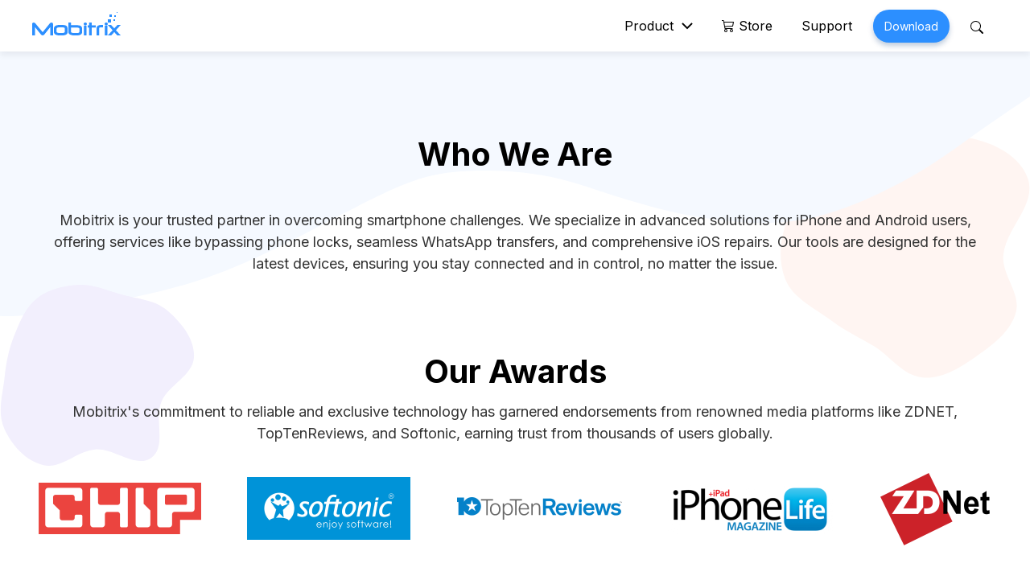

--- FILE ---
content_type: text/html
request_url: https://www.mobitrix.com/about-us.html
body_size: 17185
content:
<!doctype html>
<html lang="en">
<head>
  <meta charset="UTF-8">
<meta name="viewport" content="width=device-width, initial-scale=1.0" >
<meta name="description" content="Mobitrix specializes in advanced solutions for iPhone and Android, offering services like bypassing phone locks, seamless WhatsApp transfers, and more.">

<title>About Us | Mobitrix: Your Smartphone Software Experts</title>
<link rel="icon" href="https://www.mobitrix.com/favicon.png" sizes="32x32" type="image/png">
<link rel="shortcut icon" href="https://www.mobitrix.com/favicon.ico">
<link rel="canonical" href="https://www.mobitrix.com/about-us.html">
<script src="https://www.mobitrix.com/assets/pace.min.js" type="eaca0fd5294fd02eb8737db6-text/javascript"></script>
<link href="https://www.mobitrix.com/codex/css/codex-mobitrix-whatsapp-0.0.5.min.css" rel="stylesheet">

  
<script>(function(w,d,s,l,i){w[l]=w[l]||[];w[l].push({'gtm.start':
new Date().getTime(),event:'gtm.js'});var f=d.getElementsByTagName(s)[0],
j=d.createElement(s),dl=l!='dataLayer'?'&l='+l:'';j.async=true;j.src=
'https://www.googletagmanager.com/gtm.js?id='+i+dl;f.parentNode.insertBefore(j,f);
})(window,document,'script','dataLayer','GTM-5ZKC3XQ');</script>

  <style>
main {
  color: #333;
  --bs-gutter-x: 20px;
  --message-font-size: 16px;
  --message-font-size-small: 14px;
  --message-font-size-mini: 13px;
}

@media (min-width: 992px) {
  main {
    --message-font-size: 18px;
    --message-font-size-small: 16px;
    --message-font-size-mini: 14px;
  }
}

main h2 {
  font-size: 22px;
  margin-bottom: 0;
  line-height: normal;
}

@media (min-width: 992px) {
  main h2 {
    font-size: 40px;
  }
}

main .section-1 {
  position: relative;
  overflow: hidden;
  padding: 40px 0;
}

@media (min-width: 992px) {
  main .section-1 {
    padding: 100px 0 60px 0;
    overflow: visible;
  }
}

main .section-1 .bg {
  width: 100%;
  position: absolute;
  top: 0;
  left: 0;
}

main .section-1 .bg1 {
  width: 1076px;
  height: 403px;
  position: absolute;
  top: -120px;
  left: -200px;
  z-index: 1;
}

@media (min-width: 574px) {
  main .section-1 .bg1 {
    top: -100px;
    left: 0;
  }
}

@media (min-width: 992px) {
  main .section-1 .bg1 {
    width: 100%;
    top: -20px;
    z-index: -1;
  }
}

@media (min-width: 1280px) {
  main .section-1 .bg1 {
    height: auto;
    top: -20px;
    left: 0;
  }
}

@media (min-width: 1680px) {
  main .section-1 .bg1 {
    top: -80px;
  }
}

main .section-1 .bg2 {
  position: absolute;
  top: 100px;
  left: 0;
  width: 195px;
  height: 204px;
  z-index: 2;
  transform: translateX(-50%);
}

@media (min-width: 992px) {
  main .section-1 .bg2 {
    top: 250px;
    z-index: 0;
  }
}

@media (min-width: 1280px) {
  main .section-1 .bg2 {
    width: 242px;
    height: 253px;
    top: 276px;
    left: 0px;
    transform: translateX(0%);
  }
}

@media (min-width: 1680px) {
  main .section-1 .bg2 {
    left: 40px;
  }
}

main .section-1 .bg3 {
  position: absolute;
  top: 30px;
  right: 0;
  width: 188px;
  height: 213px;
  z-index: 0;
  transform: translateX(60%);
}

@media (min-width: 992px) {
  main .section-1 .bg3 {
    z-index: -2;
  }
}

@media (min-width: 1280px) {
  main .section-1 .bg3 {
    width: 310px;
    height: 352px;
    top: 80px;
    right: 0px;
    transform: translateX(0%);
    z-index: -2;
  }
}

@media (min-width: 1680px) {
  main .section-1 .bg3 {
    right: 40px;
  }
}

main .section-1 .container {
  position: relative;
  z-index: 10;
}

main .section-1 h1 {
  font-size: 26px;
}

@media (min-width: 992px) {
  main .section-1 h1 {
    font-size: 40px;
  }
}

main .section-1 .message {
  font-size: var(--message-font-size);
  margin-top: 32px;
}

@media (min-width: 992px) {
  main .section-1 .message {
    margin-top: 40px;
  }
}

main .section-2 {
  margin-top: 20px;
  position: relative;
  z-index: 10;
}

main .section-2 .message {
  margin-top: 12px;
  font-size: var(--message-font-size);
}

main .section-2 .view {
  margin-top: 40px;
  gap: 32px;
}

@media (min-width: 768px) {
  main .section-2 .view {
    justify-content: space-between;
    margin-top: 32px;
  }
}

main .section-2 .view > div {
  width: calc(50% - 16px);
}

@media (min-width: 768px) {
  main .section-2 .view > div {
    width: auto;
  }
  main .section-2 .view > div .icon-chip {
    width: 202px;
    height: 64px;
  }
  main .section-2 .view > div .icon-softonic {
    width: 203px;
    height: 78px;
  }
  main .section-2 .view > div .icon-topten {
    width: 205px;
    height: 28px;
  }
  main .section-2 .view > div .icon-iphone {
    width: 205px;
    height: 64px;
  }
  main .section-2 .view > div .icon-zdnet {
    width: 140px;
    height: 96px;
  }
}

main .section-3 {
  margin-top: 60px;
}

@media (min-width: 992px) {
  main .section-3 {
    margin-top: 80px;
  }
}

main .section-3 .message {
  margin-top: 12px;
  font-size: var(--message-font-size);
}

main .section-3 .card {
  display: flex;
  flex-direction: column;
  align-items: center;
  margin-top: 30px;
  row-gap: 52px;
}

@media (min-width: 992px) {
  main .section-3 .card {
    flex-direction: row;
    column-gap: 40px;
    justify-content: center;
    margin-top: 40px;
  }
}

main .section-3 .card p {
  margin: 0;
}

main .section-3 .card-item {
  display: flex;
  flex-direction: column;
  align-items: center;
  row-gap: 27px;
}

main .section-3 .card-item .title {
  font-size: 20px;
  font-weight: 700;
  width: 100%;
  text-align: center;
  position: relative;
}

@media (min-width: 992px) {
  main .section-3 .card-item .title {
    font-size: 26px;
  }
}

main .section-3 .card-item .title .icon-bg {
  position: absolute;
  top: 1rem;
  left: 50%;
  z-index: -1;
  width: 167px;
  height: 17px;
  transform: translateX(-50%);
}

@media (min-width: 992px) {
  main .section-3 .card-item .title .icon-bg {
    top: 26px;
  }
}

main .section-3 .card-item .content {
  position: relative;
}

main .section-3 .card-item .content img {
  width: 100%;
}

@media (min-width: 992px) {
  main .section-3 .card-item .content img {
    width: 360px;
    height: 385px;
  }
}

main .section-3 .card-item .content .inner-box {
  width: 311px;
  position: absolute;
  bottom: 12px;
  left: 50%;
  z-index: 1;
  transform: translateX(-50%);
  border-radius: 10px;
  background: rgba(255, 255, 255, 0.5);
  backdrop-filter: blur(5px);
  color: #FFF;
  padding: 20px 20px 24px 20px;
}

main .section-3 .card-item .content .inner-box .name {
  font-size: 18px;
  font-weight: 700;
  text-align: center;
}

main .section-3 .card-item .content .inner-box .desc {
  font-size: 16px;
  font-weight: 500;
  text-align: center;
  margin-top: 20px;
}

main .section-4 {
  margin-top: 60px;
}

main .section-4 .message {
  font-size: var(--message-font-size);
  margin-top: 12px;
}

main .section-4 .authors {
  row-gap: 32px;
}

@media (min-width: 992px) {
  main .section-4 .authors {
    row-gap: 42px;
    margin-top: 40px;
  }
}

main .section-4 .authors .author-item .author .pic {
  border-radius: 50%;
}

main .section-4 .authors .author-item .author .name {
  font-weight: 700;
  padding-left: 12px;
  font-size: 18px;
  color: #333;
}

main .section-4 .authors .author-item .author .name:hover {
  color: var(--bs-primary);
}

main .section-4 .authors .author-item .desc {
  color: #777;
  font-size: 16px;
  line-height: normal;
  margin-top: 20px;
}

main .section-5 {
  position: relative;
  overflow: hidden;
  padding-top: 100px;
  padding-bottom: 80px;
}

main .section-5 .bg {
  position: absolute;
  top: 0;
  left: 0;
  z-index: -1;
}

main .section-5 .bg1 {
  position: absolute;
  top: -130px;
  left: -300px;
  height: 732px;
}

@media (min-width: 992px) {
  main .section-5 .bg1 {
    height: 800px;
    left: 0;
  }
}

main .section-5 .message {
  margin-top: 12px;
  font-size: var(--message-font-size);
}

main .section-5 .info {
  margin-top: 20px;
  font-size: 18px;
  max-width: 710px;
  margin-left: auto;
  margin-right: auto;
  padding-left: 10px;
}

main .section-5 .info strong {
  font-weight: 600;
  width: 77px;
  display: inline-block;
}

main .section-5 .info span {
  padding-left: 8px;
}

main .section-5 .btn-list {
  display: flex;
  flex-direction: column;
  row-gap: 20px;
  column-gap: 40px;
  align-items: center;
  justify-content: center;
}

@media (min-width: 992px) {
  main .section-5 .btn-list {
    flex-direction: row;
    margin-top: 40px;
  }
}

main .section-5 .btn-list .btn-item {
  border-radius: 6px;
  border: 1px solid #2C8FFF;
  background: #FFF;
  width: 335px;
  display: flex;
  align-items: center;
  gap: 8px;
  padding: 8px 45px;
  font-size: 20px;
  font-weight: 500;
}

main .section-5 .btn-list .btn-item:hover {
  background-color: #2C8FFF;
  color: #FFF;
  text-decoration: none;
}

main .section-5 .btn-list .btn-item:hover span {
  color: #FFF;
}

main .section-5 .link-list {
  display: flex;
  justify-content: center;
  margin-top: 32px;
  gap: 32px;
}
</style>
  
<script type="application/ld+json">
      {
          "@context": "https://schema.org",
          "@type": "Organization",
          "url": "https://www.mobitrix.com",
          "name": "Mobitrix",
          "legalName": "Mobitrix Co.,Ltd",
          "alternateName": "mobitrix.com",
          "logo": "https://www.mobitrix.com/logo.png",
          "contactPoint": [
              {
                  "@type": "ContactPoint",
                  "contactType": "customer service",
                  "contactOption": "TollFree"       
              }
          ]
      }
</script>
<script type="application/ld+json">
    {
      "@context": "https://schema.org",
      "@type": "WebSite",
      "url": "https://www.mobitrix.com/",
      "potentialAction": {
        "@type": "SearchAction",
        "target": "https://www.mobitrix.com/search.html?q={search_term_string}",
        "query-input": "required name=search_term_string"
      }
    }
</script>
</head>
<body data-dev="desktop" data-sys="win" data-plugins="swiper,lottie,seasonalBanner,sweetalert2">
  <style>
        @media (min-width: 992px) { 
            .header .drop-menu .menu {
                width: 100vw;
            }
            .header .menu {
                box-shadow: 0px 2px 12px rgba(0, 25, 53, 0.15) inset;
            }
        }
    </style>
<header class="header">
        <nav class="navbar navbar-expand-lg navbar-light bg-white">
            <div class="container">
                <a class="navbar-brand" href="https://www.mobitrix.com/">
                    <svg style="margin-top: -8px;" width="110" height="29" xmlns="http://www.w3.org/2000/svg">
                        <g fill="#2C8FFF" fill-rule="evenodd">
                            <path
                                d="M25.88 28.93h-3.47V18.76l-7.37 9.22a2.5 2.5 0 01-2.01.98 2.5 2.5 0 01-2.05-1l-7.5-9.27v10.22L0 28.93V14.8c0-.55.17-.98.52-1.3.35-.31.8-.47 1.35-.47.8 0 1.42.28 1.89.84L13.04 25l9.06-11.15a2.31 2.31 0 011.85-.82 1.83 1.83 0 011.93 1.9v14zM40.6 24.69v-4.45c0-.45-.38-.77-1.14-.97a6.12 6.12 0 00-1.72-.23h-4.27c-.6 0-1.21.1-1.83.3-.85.27-1.27.63-1.27 1.1v4.25c0 .45.43.8 1.3 1.03.62.17 1.23.26 1.82.26h4.26c.51 0 1.07-.1 1.68-.3.78-.25 1.17-.58 1.17-1zm3.4.13c0 1.51-.7 2.63-2.11 3.35a8.89 8.89 0 01-4.08.83h-4.36a9.49 9.49 0 01-4.19-.84c-1.5-.73-2.26-1.85-2.26-3.34v-4.5c0-1.49.75-2.62 2.25-3.4a9 9 0 014.19-.92h4.37c4.13 0 6.19 1.43 6.19 4.29v4.53zM58.7 24.5v-3.77c0-.95-1.02-1.43-3.09-1.43H48.3v5.34c0 .53.5.91 1.47 1.15.66.16 1.38.24 2.17.24h3.66c2.08 0 3.12-.5 3.12-1.53zm3.3.34c0 2.77-2.14 4.16-6.43 4.16h-3.94a9.94 9.94 0 01-4.21-.86C45.8 27.38 45 26.3 45 24.9V13h3.3v3.33h7.27c4.29 0 6.43 1.37 6.43 4.1v4.41zM64.3 29h3.22V16.75H64.3V29zM68 14.74c0 .52-.22.93-.65 1.24-.39.28-.84.42-1.36.42a2.2 2.2 0 01-1.36-.42A1.53 1.53 0 0164 14.7c0-.53.21-.96.63-1.27.37-.29.83-.43 1.36-.43.52 0 .98.15 1.37.46.43.32.64.75.64 1.28zM79 19.32h-4.92V29h-3.22v-9.68H69v-2.93h1.86V13h3.22v3.39H79zM88 19.02h-2.44c-1.59 0-2.39.37-2.39 1.12V29H80v-8.86c0-2.76 1.95-4.14 5.86-4.14H88v3.02zM90.3 29h3.22V16.75H90.3V29zM94 14.74c0 .52-.22.93-.65 1.24-.39.28-.84.42-1.36.42a2.2 2.2 0 01-1.36-.42A1.53 1.53 0 0190 14.7c0-.53.21-.96.63-1.27.37-.29.83-.43 1.36-.43.52 0 .98.15 1.37.46.43.32.64.75.64 1.28zM110 29h-4.29l-3.7-4.11L98.28 29h-4.27l5.92-6.44L94 16h4.05l3.96 4.3 3.95-4.3H110l-5.92 6.56zM96 6h3V3h-3zM101 11h2V9h-2zM102 6h2V4h-2zM94 13h4V9h-4zM105 1h1V0h-1z" />
                        </g>
                    </svg>
                </a>
                <button class="navbar-toggler" type="button" data-bs-toggle="collapse"
                    data-bs-target="#navbarSupportedContent-v3" aria-controls="navbarSupportedContent-v3"
                    aria-expanded="false" aria-label="Toggle navigation">
                    <span class="navbar-toggler-icon"></span>
                </button>
                <div class="collapse navbar-collapse" id="navbarSupportedContent-v3">
                    <ul class="navbar-nav ms-auto mb-2 mb-lg-0">
                        <li class="nav-item drop-menu">
                            <a class="nav-link" href="javascript:;">Product</a>
                            <div class="menu">
                                <div class="mx-auto py-lg-4" style="max-width: 1224px;">
                                    <div class="row">
                                        <div class="col-lg-4">
                                            <div
                                                class="d-flex flex-column flex-lg-row ps-lg-4 pb-3 text-muted">
                                                <div class="pt-1">
                                                    <svg width="28" height="28" viewBox="0 0 62 62">
                                                        <g transform="translate(1 1)" fill="none" fill-rule="evenodd">
                                                            <rect stroke="#D8E6FC" fill="#FFF" width="60" height="60"
                                                                rx="10" />
                                                            <path
                                                                d="M26.7 42c10 0 18-6 18-13.6s-8-13.7-18-13.7-18 6.1-18 13.7A12.5 12.5 0 0015 38.8c.6.4 1 1 .8 1.7l-.5 2.7a.4.4 0 00.6.4l4.5-2c.3-.2.7-.2 1-.1l.9.2c1.4.2 2.9.4 4.4.4z"
                                                                fill="#1890FF" />
                                                            <path
                                                                d="M51.3 35.2c0 2.7-1.6 5-4.1 6.7-.6.4-.9 1.1-.8 1.8l.3 1a.4.4 0 01-.7.5L43.3 44c-.4-.1-.7-.2-1 0a17.4 17.4 0 01-3.6.3c-3 0-5.8-.8-8-2.1 8.3-1.1 14.5-6.4 14.5-12.7 0-.7 0-1.5-.2-2.2 3.8 1.6 6.3 4.5 6.3 8z"
                                                                fill="#1890FF" />
                                                            <path
                                                                d="M24.5 21.3c.2 0 .4.2.4.4l1.1 8.8.2.3c.2 0 .5 0 .6-.2l5-9c0-.2.1-.3.3-.3h3.2c.2 0 .3.1.3.2h.1l1 3.1a.4.4 0 01-.5.5h-.4a1 1 0 00-1 .8l-2 9c0 .3-.2.4-.4.4h-2.6a.4.4 0 01-.4-.4l2-8.5c0-.2-.1-.4-.3-.4a.4.4 0 00-.6.1l-4.7 9-.4.2h-2a.4.4 0 01-.4-.3L22 25.7c0-.2-.2-.3-.4-.4-.2 0-.4.1-.5.3L19 35c0 .2-.2.3-.4.3h-.4a.4.4 0 01-.3 0 .7.7 0 01-.3-.5l-1-2.5a.3.3 0 01.4-.4h.5c.5.1 1-.2 1-.7l2.2-9.5c0-.2.2-.4.4-.4h3.4z"
                                                                fill="#FFF" fill-rule="nonzero" />
                                                        </g>
                                                    </svg>
                                                </div>
                                                <div class="ps-lg-2">
                                                    <h5 class="fs-6 mt-1 fw-bold text-dark text-decoration-none">WhatsApp Transfer</h5>
                                                    <a href="https://www.mobitrix.com/whatsapp-transfer-backup-restore/"
                                                        class="d-block small mb-2 link-dark" target="_blank">Mobitrix
                                                            WhatsApp Transfer ></a>
                                                  
                                                </div>
                                            </div>
                                        </div>
                                        <div class="col-lg-3">
                                            <div
                                                class="d-flex flex-column flex-lg-row pe-lg-4 pb-3 text-muted">
                                                <div class="pt-1">
                                                    <svg width="28" height="28" viewBox="0 0 60 60">
                                                        <g fill="none" fill-rule="evenodd">
                                                            <rect fill="#00D9AE" width="60" height="60" rx="14" />
                                                            <path
                                                                d="M32.8 7.2c3 0 5.5 2.5 5.5 5.6V15H35v-2.2c0-1.2-1-2.2-2-2.2H16c-1.2 0-2.1.9-2.2 2V37.2c0 1.2.9 2.2 2 2.2H18.3v3.4h-2.2c-3 0-5.5-2.5-5.5-5.6V12.8c0-3 2.4-5.6 5.5-5.6h16.7z"
                                                                fill="#FFF" fill-rule="nonzero" />
                                                            <rect fill="#FFF" fill-rule="nonzero" x="20.6" y="17.2"
                                                                width="28.9" height="35.6" rx="4" />
                                                            <path
                                                                d="M31.7 36l.8-.6.2-.1V27a2.7 2.7 0 015-.4l.3.8-1.4 1.5 1.3 1.3-1.3 1.3 1.3 1.4-1.3 1.3.3.6.5.3c.5.2 1 .5 1.3.9a5 5 0 01-7 7c-2-1.9-2-5 0-7zm4.7 5c.6-.7.7-1.8 0-2.4A1.7 1.7 0 0034 41c.7.6 1.7.6 2.4 0z"
                                                                fill="#00D9AE" fill-rule="nonzero" />
                                                        </g>
                                                    </svg>
                                                </div>
                                                <div class="ps-lg-2">
                                                    <h5 class="fs-6 mt-1 fw-bold text-dark text-decoration-none">Mobitrix LockAway</h5>
                                                    <a href="https://www.mobitrix.com/lockaway-iphone-passcode.html"
                                                        class="d-block small mb-2 link-dark" target="_blank">Unlock iPhone
                                                        Passcode ></a>
                                                  <a href="https://www.mobitrix.com/lockaway-android-passcode.html"
                                                        class="d-block small mb-2 link-dark" target="_blank">Unlock Android
                                                        Passcode ></a>
                                                    <a href="https://www.mobitrix.com/lockaway-icloud-activation.html"
                                                        class="d-block small link-dark" target="_blank">iCloud
                                                        Activation Unlocker ></a>
                                                </div>
                                            </div>
                                        </div>
                                        <div class="col-lg-2">
                                            <div
                                                class="d-flex flex-column flex-lg-row pb-3 text-muted">
                                                <div class="pt-1">
                                                    <svg width="28" height="28" viewBox="0 0 60 60">
                                                        <g fill="none" fill-rule="evenodd">
                                                            <rect width="59.7" height="59.7" rx="10.2" fill="#000"
                                                                fill-rule="nonzero"></rect>
                                                            <rect width="59.7" height="59.7" rx="10.2" fill="#0454CC">
                                                            </rect>
                                                            <g fill-rule="nonzero">
                                                                <g transform="rotate(45 9 49.5)">
                                                                    <path
                                                                        d="M6.2 0v7.3c0 1.2.8 2.1 2 2.2H12.8c1.2 0 2.2-1 2.2-2.2V.7a10 10 0 01-.6 17.3v19.2a4.4 4.4 0 01-9 0V18a10 10 0 01.8-18zm3.7 34.8a1.7 1.7 0 100 3.4 1.7 1.7 0 000-3.4z"
                                                                        fill="#FFF"></path>
                                                                    <rect fill="#407EDD" x="6.8" y="11.6" width="1.5"
                                                                        height="2.7" rx=".2"></rect>
                                                                    <rect fill="#407EDD" x="9.6" y="11.6" width="1.5"
                                                                        height="2.7" rx=".2"></rect>
                                                                    <rect fill="#407EDD" x="12.3" y="11.6" width="1.5"
                                                                        height="2.7" rx=".2"></rect>
                                                                </g>
                                                                <path fill="#FFF"
                                                                    d="M15.3 13.9L20 17l-.5.5 15 14.9-2 2-14.9-15-.5.5-3.1-4.6z">
                                                                </path>
                                                                <path
                                                                    d="M29.6 34.5l4.9-4.9c.2-.2.7-.2 1 0l10.7 10.8a4.1 4.1 0 11-5.8 5.8L29.6 35.4a.7.7 0 010-1z"
                                                                    fill="#FFD332"></path>
                                                            </g>
                                                        </g>
                                                    </svg>
                                                </div>
                                                <div class="ps-lg-2">
                                                    <h5 class="fs-6 mt-1"><a class="fw-bold link-dark text-decoration-none"
                                                            href="https://www.mobitrix.com/perfix.html" target="_blank">Mobitrix
                                                            Perfix</a></h5>
                                                    <a class="d-block small link-dark" href="https://www.mobitrix.com/perfix.html" target="_blank">iPhone Repair ></a>
                                                </div>
                                            </div>
                                        </div>
                                        <div class="col-lg-3">
                                            <div
                                                class="d-flex flex-column flex-lg-row px-lg-4 pb-3 text-muted">
                                                <div class="pt-1">
                                                    <svg width="28" height="28" viewBox="0 0 28 28" fill="none" xmlns="http://www.w3.org/2000/svg">
                                                        <path
                                                          d="M10.58 18.175c-3.022.355-5.136 1.205-5.136 2.455 0 1.684 3.531 3.049 8.556 3.049 5.025 0 8.556-1.365 8.556-3.05 0-1.25-2.113-2.099-5.135-2.454l-.418.593c2.277.263 3.841.815 3.841 1.455 0 .899-3.064 1.627-6.844 1.627-3.78 0-6.844-.728-6.844-1.627 0-.638 1.554-1.19 3.838-1.453l-.415-.595Z"
                                                          fill="url(#magicgoa)" />
                                                        <path
                                                          d="M14 4.667c3.435 0 6.542 2.617 6.542 6.666 0 2.7-2.183 5.895-6.542 9.594-4.359-3.7-6.543-6.894-6.543-9.594 0-4.049 3.108-6.667 6.543-6.667Z"
                                                          fill="url(#magicgob)" />
                                                        <mask id="magicgod" style="mask-type:alpha" maskUnits="userSpaceOnUse" x="7" y="4" width="14" height="17">
                                                          <path
                                                            d="M14 4.667c3.435 0 6.542 2.617 6.542 6.666 0 2.7-2.183 5.895-6.542 9.594-4.359-3.7-6.543-6.894-6.543-9.594 0-4.049 3.108-6.667 6.543-6.667Z"
                                                            fill="url(#magicgoc)" />
                                                        </mask>
                                                        <g mask="url(#magicgod)">
                                                          <path fill-rule="evenodd" clip-rule="evenodd"
                                                            d="M14.011 7.154a.33.33 0 0 0-.33.329v.657a.33.33 0 0 0 .33.329.33.33 0 0 0 .33-.329v-.657a.33.33 0 0 0-.33-.329Zm2.877.754a.332.332 0 0 0-.468 0l-.66.657a.327.327 0 0 0 0 .464.332.332 0 0 0 .467 0l.661-.657a.327.327 0 0 0 0-.464Zm-5.754 0a.327.327 0 0 0 0 .464l.66.657c.13.128.34.128.468 0a.327.327 0 0 0 0-.465l-.66-.657a.332.332 0 0 0-.468 0Zm6.512 2.86a.33.33 0 0 0-.331-.33h-.66a.33.33 0 0 0-.331.33.33.33 0 0 0 .33.328h.661a.33.33 0 0 0 .33-.329Zm-5.948 0a.33.33 0 0 0-.33-.33h-.66a.33.33 0 0 0-.331.33.33.33 0 0 0 .33.328h.66a.33.33 0 0 0 .331-.329Zm3.983 1.815a.498.498 0 0 0 0 .708l3.488 3.466a.505.505 0 0 0 .712 0l.156-.156a.498.498 0 0 0 0-.707l-3.487-3.467a.505.505 0 0 0-.712 0l-.157.156Zm-3.419-.078a.332.332 0 0 0-.467 0l-.66.657a.327.327 0 0 0 0 .465.332.332 0 0 0 .466 0l.661-.657a.327.327 0 0 0 0-.465Zm1.75.56a.33.33 0 0 0-.331.33v.657a.33.33 0 0 0 .33.328.33.33 0 0 0 .33-.328v-.658a.33.33 0 0 0-.33-.328Z"
                                                            fill="#fff" />
                                                        </g>
                                                        <rect x=".5" y=".5" width="27" height="27" rx="5.5" stroke="#3ECF8E" stroke-opacity=".4" />
                                                        <defs>
                                                          <linearGradient id="magicgoa" x1="14" y1="18.175" x2="14" y2="23.679" gradientUnits="userSpaceOnUse">
                                                            <stop stop-color="#14C39D" />
                                                            <stop offset="1" stop-color="#8BDE7D" />
                                                          </linearGradient>
                                                          <linearGradient id="magicgob" x1="14" y1="4.667" x2="14" y2="20.927" gradientUnits="userSpaceOnUse">
                                                            <stop stop-color="#14C39D" />
                                                            <stop offset="1" stop-color="#8BDE7D" />
                                                          </linearGradient>
                                                          <linearGradient id="magicgoc" x1="14" y1="4.667" x2="14" y2="20.927" gradientUnits="userSpaceOnUse">
                                                            <stop stop-color="#14C39D" />
                                                            <stop offset="1" stop-color="#8BDE7D" />
                                                          </linearGradient>
                                                        </defs>
                                                      </svg>
                                                </div>
                                                <div class="ps-lg-2">
                                                    <h5 class="fs-6 mt-1"><a class="fw-bold link-dark text-decoration-none"
                                                            href="https://www.mobitrix.com/magicgo.html" target="_blank">Mobitrix MagicGo</a></h5>
                                                    <a class="d-block small link-dark" href="https://www.mobitrix.com/magicgo.html " target="_blank">iOS Location Changer ></a>
                                                </div>
                                            </div>
                                        </div>
                                       <div class="col-lg-4">
                                            <div
                                                class="d-flex flex-column flex-lg-row ps-lg-4 pb-3 text-muted">
                                                <div class="pt-1">
                                                   <svg xmlns="http://www.w3.org/2000/svg" width="28" height="28" viewBox="0 0 30 30" fill="none"><rect width="30" height="30" fill="#2C8FFF" rx="7"/><path fill="#fff" fill-rule="evenodd" d="M24.75 20.972h-2.617v-7.66l-5.55 6.946c-.4.495-.907.742-1.52.742-.623 0-1.136-.25-1.538-.748l-5.658-6.987v7.697l-2.617.01V10.328c0-.411.131-.736.393-.973.262-.236.6-.355 1.014-.355.598 0 1.073.211 1.425.634l6.99 8.38 6.83-8.395c.352-.413.816-.619 1.391-.619.427 0 .777.132 1.049.397.272.265.408.609.408 1.032v10.543Z" clip-rule="evenodd"/></svg>
                                                </div>
                                                <div class="ps-lg-2">
                                                    <h5 class="fs-6 mt-1 fw-bold text-dark text-decoration-none">Mobitrix Toolkit </h5>
                                                    <a href="https://www.mobitrix.com/full-toolkit.html"
                                                        class="d-block small mb-2 link-dark" target="_blank">All features ></a>

                                                </div>
                                            </div>
                                        </div>
                                       <div class="col-lg-3">
                                            <div
                                                class="d-flex flex-column flex-lg-row pb-3 text-muted">
                                                <div class="pt-1">
                                                   <svg xmlns="http://www.w3.org/2000/svg" width="30" height="30" viewBox="0 0 30 30" fill="none">
  <rect width="30" height="30" rx="6" fill="#222222"/>
  <path d="M4.49219 13.7927C4.49219 13.5657 4.60248 13.3528 4.78796 13.2218L14.2905 6.51195C14.7118 6.21442 15.2749 6.21442 15.6963 6.51195L25.1987 13.2218C25.3842 13.3528 25.4945 13.5657 25.4945 13.7927C25.4945 14.3595 24.8554 14.6905 24.3925 14.3636L15.1917 7.86685C15.0728 7.78289 14.9139 7.78289 14.795 7.86685L5.59423 14.3636C5.13128 14.6905 4.49219 14.3595 4.49219 13.7927Z" fill="white"/>
  <path d="M8.46875 9.14832C8.46875 8.67808 8.84996 8.29688 9.3202 8.29688C9.79044 8.29688 10.1716 8.67808 10.1716 9.14832V9.4712C10.1716 10.3977 9.42055 11.1488 8.49403 11.1488H8.46875V9.14832Z" fill="white"/>
  <path d="M11.304 14.5742L6.19531 18.5669V21.9892C6.19531 22.6193 6.70359 23.13 7.33057 23.13H22.6566C23.2836 23.13 23.7919 22.6193 23.7919 21.9892V19.7077L20.3861 17.4262L16.4127 19.7077L11.304 14.5742Z" fill="#F18658"/>
  <path fill-rule="evenodd" clip-rule="evenodd" d="M11.3562 13.8164L16.5126 18.9979L20.4142 16.7576L24.3646 19.404V21.9908C24.3646 22.9359 23.6022 23.702 22.6617 23.702H7.3357C6.39522 23.702 5.63281 22.9359 5.63281 21.9908V18.2895L11.3562 13.8164ZM6.76807 18.8475V21.9908C6.76807 22.3058 7.02221 22.5612 7.3357 22.5612H22.6617C22.9752 22.5612 23.2294 22.3058 23.2294 21.9908V20.0145L20.3682 18.0978L16.323 20.4206L11.2621 15.3352L6.76807 18.8475Z" fill="white"/>
  <path fill-rule="evenodd" clip-rule="evenodd" d="M6.76807 12.8555V21.9817C6.76807 22.2967 7.02221 22.552 7.3357 22.552H22.6617C22.9752 22.552 23.2294 22.2967 23.2294 21.9817V12.8555H24.3646V21.9817C24.3646 22.9267 23.6022 23.6928 22.6617 23.6928H7.3357C6.39522 23.6928 5.63281 22.9267 5.63281 21.9817V12.8555H6.76807Z" fill="white"/>
  <path d="M20.3902 13.9963C20.3902 14.9414 19.6277 15.7075 18.6873 15.7075C17.7468 15.7075 16.9844 14.9414 16.9844 13.9963C16.9844 13.0513 17.7468 12.2852 18.6873 12.2852C19.6277 12.2852 20.3902 13.0513 20.3902 13.9963Z" fill="#F18658"/>
  <path fill-rule="evenodd" clip-rule="evenodd" d="M18.6855 12.7627C18.0029 12.7627 17.4495 13.3187 17.4495 14.0046C17.4495 14.6905 18.0029 15.2465 18.6855 15.2465C19.3681 15.2465 19.9214 14.6905 19.9214 14.0046C19.9214 13.3187 19.3681 12.7627 18.6855 12.7627ZM16.5156 14.0046C16.5156 12.8004 17.4871 11.8242 18.6855 11.8242C19.8839 11.8242 20.8553 12.8004 20.8553 14.0046C20.8553 15.2088 19.8839 16.185 18.6855 16.185C17.4871 16.185 16.5156 15.2088 16.5156 14.0046Z" fill="white"/>
</svg>
                                                </div>
                                                <div class="ps-lg-2">
                                                    <h5 class="fs-6 mt-1 fw-bold text-dark text-decoration-none">Mobitrix ImgRoom </h5>
                                                    <a href="https://www.mobitrix.com/imgroom/heic-to-png"
                                                        class="d-block small mb-2 link-dark" target="_blank">ImgRoom Converter ></a>

                                                </div>
                                            </div>
                                        </div>
                                    </div>
                                </div>
                            </div>
                        </li>
                        <li class="nav-item">
                            <a class="nav-link" href="https://www.mobitrix.com/store-center.html" target="_blank">
                                <svg style="vertical-align: -2px;" xmlns="http://www.w3.org/2000/svg" width="16"
                                    height="16" fill="currentColor" class="bi bi-cart3" viewBox="0 0 16 16">
                                    <path
                                        d="M0 1.5A.5.5 0 0 1 .5 1H2a.5.5 0 0 1 .485.379L2.89 3H14.5a.5.5 0 0 1 .49.598l-1 5a.5.5 0 0 1-.465.401l-9.397.472L4.415 11H13a.5.5 0 0 1 0 1H4a.5.5 0 0 1-.491-.408L2.01 3.607 1.61 2H.5a.5.5 0 0 1-.5-.5zM3.102 4l.84 4.479 9.144-.459L13.89 4H3.102zM5 12a2 2 0 1 0 0 4 2 2 0 0 0 0-4zm7 0a2 2 0 1 0 0 4 2 2 0 0 0 0-4zm-7 1a1 1 0 1 1 0 2 1 1 0 0 1 0-2zm7 0a1 1 0 1 1 0 2 1 1 0 0 1 0-2z" />
                                </svg>
                                Store
                            </a>
                        </li>
                        <li class="nav-item">
                            <a class="nav-link" href="https://www.mobitrix.com/support.html" target="_blank">Support</a>
                        </li>
                        <li class="nav-item align-items-center px-2 d-none d-lg-flex">
                            <a class="btn btn-sm rounded-pill" style="box-shadow: 0px 4px 6px rgba(0, 57, 122, 0.25);" href="https://www.mobitrix.com/download-center.html">Download</a>
                        </li>
                        <li class="nav-item position-relative">
                          
                          <a class="nav-link" href="https://www.mobitrix.com/search/" target="_blank">
	            <svg xmlns="http://www.w3.org/2000/svg" width="16" height="16" fill="currentColor" class="bi bi-search" viewBox="0 0 16 16">
	              <path d="M11.742 10.344a6.5 6.5 0 1 0-1.397 1.398h-.001c.03.04.062.078.098.115l3.85 3.85a1 1 0 0 0 1.415-1.414l-3.85-3.85a1.007 1.007 0 0 0-.115-.1zM12 6.5a5.5 5.5 0 1 1-11 0 5.5 5.5 0 0 1 11 0z"></path>
	            </svg>
	          </a>
                        </li>
                    </ul>
                </div>
            </div>
        </nav>
    </header>
<script>
  if(document.querySelector('.header') && window.innerWidth < 992) {
    document.querySelectorAll('.header .drop-menu').forEach((item) => {
      item.querySelector('.nav-link').addEventListener('click', (e) => {
        const ev = e || window.event
        ev.preventDefault()
        if(item.classList.contains('active')){
          item.classList.remove('active')
        }else {
          document.querySelectorAll('.header .drop-menu').forEach((ele) => {
            ele.classList.remove('active')
          })
          item.classList.add('active')
        }
      })
    })
  }
</script>
<main>
      <section class="section-1">
      <div class="bg">
        <svg class="bg1" xmlns="http://www.w3.org/2000/svg" width="1920" height="524" viewBox="0 0 1920 524"
          fill="none">
          <path
            d="M22.954 523.937C-5.25782 524.358 -25.8554 522.829 -51 514.458V-279H2091V-54.9402C2079.8 -31.6469 2070.86 -9.99857 2052.83 10.8387C2027.96 39.5822 1995.76 63.1853 1962.74 85.5251C1917.43 116.174 1871.5 145.933 1827.18 177.57C1783.86 208.495 1741.47 240.151 1693.73 266.646C1636.61 298.341 1571.25 328.158 1503.86 342.474C1447.98 354.344 1387.05 350.814 1330.69 343.388C1267.43 335.051 1206.74 318.729 1147.14 299.992C1112.6 289.134 1078.33 276.291 1042.73 267.787C979.167 252.602 910.036 249.212 844.307 255.226C786.023 260.558 738.196 283.085 689.101 307.529C583.642 360.035 485.956 419.605 370.271 457.359C307.393 477.879 242.815 490.708 177.037 503.153C125.812 512.844 75.8299 523.147 22.954 523.937Z"
            fill="#F5F9FF" />
        </svg>
        <svg class="bg2" xmlns="http://www.w3.org/2000/svg" width="263" height="246" viewBox="0 0 263 246" fill="none">
          <path
            d="M128.642 223.181C154.571 221.393 183.354 249.511 204.46 234.309C225.562 219.111 207.87 182.742 218.04 158.792C227.88 135.618 260.318 124.058 261.943 98.9359C263.541 74.2209 244.762 51.5519 226.019 35.4104C208.797 20.5795 184.536 19.7814 162.707 13.4759C143.895 8.04204 125.923 -0.135096 106.363 0.847041C86.2317 1.85788 65.6579 6.6883 49.7892 19.1458C34.1534 31.4204 26.8363 50.8286 19.2673 69.2202C11.8962 87.131 8.40458 105.59 6.2907 124.842C3.71489 148.301 -3.9645 172.831 5.51951 194.426C15.4804 217.106 34.6791 238.727 58.7794 244.355C82.8744 249.982 103.952 224.883 128.642 223.181Z"
            fill="#F2EFFD" />
        </svg>
        <svg class="bg3" xmlns="http://www.w3.org/2000/svg" width="336" height="325" viewBox="0 0 336 325" fill="none">
          <path
            d="M300.089 159.693C297.658 186.128 323.903 210.451 317.089 236.109C310.163 262.186 286.158 279.954 264.043 295.411C242.192 310.683 217.465 326.796 190.924 324.29C164.908 321.833 148.402 296.253 126.245 282.399C107.518 270.69 87.9481 262.303 70.382 248.916C46.9567 231.064 16.4005 218.231 5.92554 190.704C-4.89335 162.273 0.30115 128.424 14.2415 101.387C27.9494 74.8 54.6707 57.5938 81.4394 44.2449C105.669 32.1623 133.532 35.4734 159.775 28.8128C191.229 20.8295 219.36 -4.19456 251.375 1.1144C284.725 6.64489 323.575 25.3066 333.502 57.6221C344.197 92.437 303.424 123.425 300.089 159.693Z"
            fill="#FFF5F2" />
        </svg>
      </div>
      <div class="container">
        <h1 class="text-center fw-bold">Who We Are</h1>
        <p class="message text-center">
        Mobitrix is your trusted partner in overcoming smartphone challenges. We specialize in advanced solutions for iPhone and Android users, offering services like bypassing phone locks, seamless WhatsApp transfers, and comprehensive iOS repairs. Our tools are designed for the latest devices, ensuring you stay connected and in control, no matter the issue.
        </p>
      </div>
    </section>
    <section class="section-2">
      <div class="container">
        <h2 class="fw-bold text-center">Our Awards</h2>
        <p class="message text-center">
          Mobitrix's commitment to reliable and exclusive technology has garnered endorsements from renowned media platforms like ZDNET, TopTenReviews, and Softonic, earning trust from thousands of users globally.
        </p>
        <div class="d-flex flex-wrap view">
          <div class="d-flex align-items-center justify-content-center">
            <img class="icon-chip" src="https://www.mobitrix.com/images/about/icon-chip.png" alt="icon-chip" width="145"
              height="46">
          </div>
          <div class=" d-flex align-items-center justify-content-center">
            <img class="icon-softonic" src="https://www.mobitrix.com/images/about/icon-softonic.png" alt="icon-softonic"
              width="146" height="56">
          </div>
          <div class=" d-flex align-items-center justify-content-center">
            <img class="icon-topten" src="https://www.mobitrix.com/images/about/icon-topten.png" alt="icon-topten"
              width="147" height="20">
          </div>
          <div class=" d-flex align-items-center justify-content-center">
            <img class="icon-iphone" src="https://www.mobitrix.com/images/about/icon-iphone.png" alt="icon-iphone"
              width="147" height="46">
          </div>
          <div class=" d-flex align-items-center justify-content-center">
            <img class="icon-zdnet" src="https://www.mobitrix.com/images/about/icon-zdnet.png" alt="icon-zdnet"
              width="100" height="69">
          </div>
        </div>
      </div>
    </section>
    <section class="section-3">
      <div class="container">
        <h2 class="fw-bold text-center">Our Leadership</h2>
        <p class="message text-center">
Guided by a dynamic team of experts, Mobitrix thrives under leadership that blends technical prowess, strategic innovation, and marketing expertise.
        </p>
        <div class="card">
          <div class="card-item">
            <div class="title">
              <p>CEO</p>
              <svg class="icon-bg" xmlns="http://www.w3.org/2000/svg" width="209" height="21" viewBox="0 0 209 21"
                fill="none">
                <path
                  d="M161.795 13.9983C152.976 15.4852 159.638 17.7831 148.767 19.0808C137.718 20.3996 120.184 20.6685 104.292 20.8623C88.589 21.0537 71.1542 21.201 58.1013 20.1859C45.3064 19.1909 44.0563 17.1365 36.5223 15.5922C30.1548 14.287 22.3995 13.1512 17.1136 11.7845C10.0647 9.96195 -2.11879 8.20395 0.316864 6.23106C2.83247 4.19339 15.2051 2.35751 30.1675 1.21079C44.8804 0.0831832 63.6627 -0.0637731 81.3668 0.0193549C97.3914 0.0945971 110.9 1.20051 126.419 1.66273C145.02 2.21674 166.769 1.65264 181.86 3.01247C197.581 4.42904 212.401 6.80315 208.312 9.04187C203.907 11.4537 173.894 11.9585 161.795 13.9983Z"
                  fill="#F0F7FF" />
              </svg>
            </div>
            <div class="content">
              <img src="https://www.mobitrix.com/images/about/img-ceo.png" alt="ceo" width="335" height="359">
              <div class="inner-box">
                <p class="name">John Doe</p>
                <p class="desc">
Leading with 15+ years in tech innovation, LA-based.             </p>
              </div>
            </div>
          </div>
          <div class="card-item">
            <div class="title">
              <p>CTO</p>
              <svg class="icon-bg" xmlns="http://www.w3.org/2000/svg" width="209" height="21" viewBox="0 0 209 21"
                fill="none">
                <path
                  d="M161.795 13.9983C152.976 15.4852 159.638 17.7831 148.767 19.0808C137.718 20.3996 120.184 20.6685 104.292 20.8623C88.589 21.0537 71.1542 21.201 58.1013 20.1859C45.3064 19.1909 44.0563 17.1365 36.5223 15.5922C30.1548 14.287 22.3995 13.1512 17.1136 11.7845C10.0647 9.96195 -2.11879 8.20395 0.316864 6.23106C2.83247 4.19339 15.2051 2.35751 30.1675 1.21079C44.8804 0.0831832 63.6627 -0.0637731 81.3668 0.0193549C97.3914 0.0945971 110.9 1.20051 126.419 1.66273C145.02 2.21674 166.769 1.65264 181.86 3.01247C197.581 4.42904 212.401 6.80315 208.312 9.04187C203.907 11.4537 173.894 11.9585 161.795 13.9983Z"
                  fill="#F0F7FF" />
              </svg>
            </div>
            <div class="content">
              <img src="https://www.mobitrix.com/images/about/img-cto.png" alt="cto" width="335" height="359">
              <div class="inner-box">
                <p class="name">Alex Smith</p>
                <p class="desc">A decade in software development and cybersecurity.            </p>
              </div>
            </div>
          </div>
          <div class="card-item">
            <div class="title">
              <p>CMO</p>
              <svg class="icon-bg" xmlns="http://www.w3.org/2000/svg" width="209" height="21" viewBox="0 0 209 21"
                fill="none">
                <path
                  d="M161.795 13.9983C152.976 15.4852 159.638 17.7831 148.767 19.0808C137.718 20.3996 120.184 20.6685 104.292 20.8623C88.589 21.0537 71.1542 21.201 58.1013 20.1859C45.3064 19.1909 44.0563 17.1365 36.5223 15.5922C30.1548 14.287 22.3995 13.1512 17.1136 11.7845C10.0647 9.96195 -2.11879 8.20395 0.316864 6.23106C2.83247 4.19339 15.2051 2.35751 30.1675 1.21079C44.8804 0.0831832 63.6627 -0.0637731 81.3668 0.0193549C97.3914 0.0945971 110.9 1.20051 126.419 1.66273C145.02 2.21674 166.769 1.65264 181.86 3.01247C197.581 4.42904 212.401 6.80315 208.312 9.04187C203.907 11.4537 173.894 11.9585 161.795 13.9983Z"
                  fill="#F0F7FF" />
              </svg>
            </div>
            <div class="content">
              <img src="https://www.mobitrix.com/images/about/img-cmo.png" alt="cmo" width="335" height="359">
              <div class="inner-box">
                <p class="name">Emily Johnson</p>
                <p class="desc">8 years driving growth with digital marketing acumen.                       </p>
              </div>
            </div>
          </div>
        </div>
      </div>
    </section>
    <section class="section-4">
      <div class="container">
        <h2 class="text-center fw-bold">Our Editor Team</h2>
        <p class="message text-center">
        Comprising experts from diverse tech backgrounds, our editorial team delivers insightful, practical solutions for a wide range of smartphone issues.
        </p>
        <div class="authors row">
          <div class="col-12 col-md-6 col-lg-4">
            <div class="author-item">
              <div class="author">
                <img class="pic" src="https://www.mobitrix.com/images/author/author-1.png" alt="author" width="60"
                  height="60">
                <a href="https://www.mobitrix.com/author/bradley-harvey.html" target="_blank" class="name">Bradley
                  Harvey</a>
              </div>
              <div class="desc">
              Senior programmer, adept in platform mechanics like WhatsApp.
              </div>
            </div>
          </div>
          <div class="col-12 col-md-6 col-lg-4">
            <div class="author-item">
              <div class="author">
                <img class="pic" src="https://www.mobitrix.com/images/author/author-4.png" alt="author" width="60"
                  height="60">
                <a href="https://www.mobitrix.com/author/campbell-adams.html" target="_blank" class="name">Campbell
                  Adams</a>
              </div>
              <div class="desc">
                Smartphone engineer for 5 years, excels in practical phone issue solutions.
              </div>
            </div>
          </div>
          <div class="col-12 col-md-6 col-lg-4">
            <div class="author-item">
              <div class="author">
                <img class="pic" src="https://www.mobitrix.com/images/author/author-7.png" alt="author" width="60"
                  height="60">
                <a href="https://www.mobitrix.com/author/ciaran-crawford.html" target="_blank" class="name">Ciaran
                  Crawford</a>
              </div>
              <div class="desc">
                 Veteran mobile engineer with deep knowledge in hardware and software integration.
              </div>
            </div>
          </div>
          <div class="col-12 col-md-6 col-lg-4">
            <div class="author-item">
              <div class="author">
                <img class="pic" src="https://www.mobitrix.com/images/author/author-6.png" alt="author" width="60"
                  height="60">
                <a href="https://www.mobitrix.com/author/mohsin-simmons.html" target="_blank" class="name">Mohsin
                  Simmons</a>
              </div>
              <div class="desc">
                Repair shop owner and technician, proficient in diagnosing and solving iPhone issues efficiently.
              </div>
            </div>
          </div>
          <div class="col-12 col-md-6 col-lg-4">
            <div class="author-item">
              <div class="author">
                <img class="pic" src="https://www.mobitrix.com/images/author/author-3.png" alt="author" width="60"
                  height="60">
                <a href="https://www.mobitrix.com/author/andrew-johnson.html" target="_blank" class="name">Andrew
                  Johnson</a>
              </div>
              <div class="desc">
               Renowned Pokémon GO player, shares unique game insights and tips with the global community.
              </div>
            </div>
          </div>
          <div class="col-12 col-md-6 col-lg-4">
            <div class="author-item">
              <div class="author">
                <img class="pic" src="https://www.mobitrix.com/images/author/author-2.png" alt="author" width="60"
                  height="60">
                <a href="https://www.mobitrix.com/author/logan-miller.html" target="_blank" class="name">Logan
                  Miller</a>
              </div>
              <div class="desc">
                Passionate Apple enthusiast, explores and shares iOS tricks for enhanced productivity.
              </div>
            </div>
          </div>
        </div>
      </div>
    </section>
    <section class="section-5">
      <div class="bg">
        <svg class="bg1" xmlns="http://www.w3.org/2000/svg" width="1920" height="800" viewBox="0 0 1920 800"
          fill="none">
          <path
            d="M-33.7086 24.2394C-50.8268 16.4346 -67.7676 4.7602 -87 0L-61.8868 775.032C-10.5748 777.414 39.6952 788.386 91.0119 792.021C218.114 801.022 352.441 802.611 479.955 795.75C594.66 789.578 710.315 766.202 821.466 745.199C866.222 736.742 910.49 725.778 956.508 721.581C1014.57 716.287 1074.45 718.825 1132.84 717.231C1181.56 715.901 1228.88 715.502 1277.09 721.788C1326.8 728.268 1375.16 739.374 1425.25 744.37C1518.56 753.678 1615.32 748.928 1709.28 748.928C1762.88 748.928 1814.88 741.47 1868.32 741.47C1891.45 741.47 1914.93 743.193 1936.96 737.741L1947 428.851C1852.15 428.851 1748.4 401.623 1660.55 378.571L1657.94 377.886C1549.96 349.552 1442.33 310.178 1365.54 245.295C1327.26 212.952 1305.78 178.648 1251.98 157.453C1223.28 146.147 1191.93 144.348 1160.19 147.715L1156.41 148.116C1088.4 155.328 1019.88 162.596 952.879 173.819C817.546 196.49 669.288 212.969 531.849 186.871C390.271 159.988 242.492 131.288 110.541 83.9056C61.2421 66.2029 12.9712 45.5225 -33.7086 24.2394Z"
            fill="#F5F9FF" />
        </svg>
      </div>
      <div class="container">
        <h2 class="text-center fw-bold">Our Support</h2>
        <p class="message text-center">
    Mobitrix guarantees top-notch customer service, professional insights, and steadfast after-sales support to ensure your complete satisfaction.
        </p>
        <p class="info">
          <strong>Address:</strong>
          <span>Sheridan, WY 82801 USA</span>
        </p>
        <p class="info">
          <strong>Email:</strong>
          <span>support@mobitrix.com</span>
        </p>
        <div class="btn-list">
          <a href="https://www.mobitrix.com/contact-us" class=" btn-item">
            <svg xmlns="http://www.w3.org/2000/svg" width="40" height="40" viewBox="0 0 40 40" fill="none">
              <path
                d="M37 15.425C37 10.2197 32.9985 6.00001 28.0625 6.00001C26.8574 5.99845 25.6646 6.25464 24.5561 6.75309C23.4476 7.25155 22.4465 7.98191 21.6133 8.90001H5.71875C5.26307 8.90055 4.82619 9.09168 4.50398 9.43147C4.18176 9.77126 4.00051 10.232 4 10.7125V33.1875C4.00051 33.668 4.18176 34.1287 4.50398 34.4685C4.82619 34.8083 5.26307 34.9995 5.71875 35H32.5312C32.9869 34.9995 33.4238 34.8083 33.746 34.4685C34.0682 34.1287 34.2495 33.668 34.25 33.1875V22.226C35.1206 21.3473 35.8132 20.2916 36.2859 19.1227C36.7585 17.9537 37.0015 16.6958 37 15.425ZM28.0625 7.45001C32.2391 7.45001 35.625 11.0206 35.625 15.425C35.625 19.8294 32.2391 23.4 28.0625 23.4C23.8859 23.4 20.5 19.8294 20.5 15.425C20.5 11.0206 23.8859 7.45001 28.0625 7.45001ZM20.5301 10.35C19.4976 12.0552 19.0127 14.0653 19.1469 16.0834C19.2811 18.1016 20.0274 20.0206 21.2754 21.5571L19.368 23.5683C19.3035 23.6363 19.2161 23.6744 19.125 23.6744C19.0339 23.6744 18.9465 23.6363 18.882 23.5683L6.34717 10.35H20.5301ZM32.875 33.1875C32.875 33.2836 32.8388 33.3758 32.7743 33.4438C32.7098 33.5118 32.6224 33.55 32.5312 33.55H5.71875C5.62758 33.55 5.54015 33.5118 5.47568 33.4438C5.41122 33.3758 5.375 33.2836 5.375 33.1875V11.3752L17.9096 24.5938C18.2322 24.9331 18.6693 25.1237 19.125 25.1237C19.5807 25.1237 20.0178 24.9331 20.3404 24.5938L22.2475 22.5823C23.7046 23.8984 25.5244 24.6854 27.4381 24.8269C29.3519 24.9684 31.258 24.457 32.875 23.3683V33.1875ZM32.1875 15.425C32.1875 15.5202 32.1697 15.6145 32.1352 15.7024C32.1006 15.7904 32.05 15.8703 31.9861 15.9377C31.9223 16.005 31.8465 16.0584 31.7631 16.0948C31.6797 16.1313 31.5903 16.15 31.5 16.15H28.75V19.05C28.75 19.2423 28.6776 19.4267 28.5486 19.5627C28.4197 19.6986 28.2448 19.775 28.0625 19.775C27.8802 19.775 27.7053 19.6986 27.5764 19.5627C27.4474 19.4267 27.375 19.2423 27.375 19.05V16.15H24.625C24.4427 16.15 24.2678 16.0736 24.1389 15.9377C24.0099 15.8017 23.9375 15.6173 23.9375 15.425C23.9375 15.2327 24.0099 15.0483 24.1389 14.9124C24.2678 14.7764 24.4427 14.7 24.625 14.7H27.375V11.8C27.375 11.6077 27.4474 11.4233 27.5764 11.2874C27.7053 11.1514 27.8802 11.075 28.0625 11.075C28.2448 11.075 28.4197 11.1514 28.5486 11.2874C28.6776 11.4233 28.75 11.6077 28.75 11.8V14.7H31.5C31.5903 14.7 31.6797 14.7188 31.7631 14.7552C31.8465 14.7916 31.9223 14.845 31.9861 14.9124C32.05 14.9797 32.1006 15.0596 32.1352 15.1476C32.1697 15.2355 32.1875 15.3298 32.1875 15.425Z"
                fill="currentColor" />
            </svg>
            <span>Contact Us</span>
          </a>
          <a href="https://www.mobitrix.com/faq/support-center" class=" btn-item">
            <svg xmlns="http://www.w3.org/2000/svg" width="40" height="40" viewBox="0 0 40 40" fill="none">
              <path d="M12 12H27" stroke="currentColor" stroke-width="1.5" stroke-linecap="round" />
              <path d="M12 17L27 17" stroke="currentColor" stroke-width="1.5" stroke-linecap="round" />
              <path d="M12 22L20 22" stroke="currentColor" stroke-width="1.5" stroke-linecap="round" />
              <path
                d="M5.75 8C5.75 7.30964 6.30964 6.75 7 6.75H33C33.6904 6.75 34.25 7.30964 34.25 8V26.9091C34.25 27.5994 33.6904 28.1591 33 28.1591H25.839C25.1011 28.1591 24.3941 28.4557 23.877 28.9821L20.8918 32.0216C20.4019 32.5204 19.5981 32.5204 19.1082 32.0216L16.123 28.9821C15.6059 28.4557 14.8989 28.1591 14.161 28.1591H7C6.30964 28.1591 5.75 27.5994 5.75 26.9091V8Z"
                stroke="currentColor" stroke-width="1.5" />
            </svg>
            <span>Support Center</span>
          </a>
        </div>

        <div class="link-list">
          <a href='https://twitter.com/mobitrix5' target="_blank">
            <svg xmlns="http://www.w3.org/2000/svg" width="40" height="40" viewBox="0 0 40 40" fill="none">
              <path fill-rule="evenodd" clip-rule="evenodd"
                d="M40 5.64809C40 2.52874 37.4713 0 34.3519 0H5.64809C2.52874 0 0 2.52874 0 5.64809V34.3519C0 37.4713 2.52874 40 5.64809 40H34.3519C37.4713 40 40 37.4713 40 34.3519V5.64809ZM34.0625 5H31.25L21.8 15.8L14.375 5H6.45624H5L5.825 6.2L16.55 21.8L5 35H7.8125L17.7875 23.6L25.625 35H33.5438H35L34.175 33.8L23.0375 17.6L34.0625 5ZM26.2562 33.8L7.28124 6.2H13.7438L32.7188 33.8H26.2562Z"
                fill="#101419" />
            </svg>
          </a>
          <a href='https://www.youtube.com/channel/UC5HE9cNHsPEU1rTHFMsYzsw' target="_blank">
            <svg xmlns="http://www.w3.org/2000/svg" width="50" height="40" viewBox="0 0 50 40" fill="none">
              <path
                d="M48.9565 6.93599C48.3817 4.60032 46.6853 2.76083 44.5368 2.13758C40.6362 1 25 1 25 1C25 1 9.36384 1 5.46317 2.13153C3.30915 2.75478 1.6183 4.59427 1.04353 6.92994C-2.12874e-07 11.1656 0 20 0 20C0 20 -2.12874e-07 28.8344 1.04353 33.064C1.6183 35.3997 3.31473 37.2392 5.46317 37.8624C9.36384 39 25 39 25 39C25 39 40.6362 39 44.5368 37.8624C46.6908 37.2392 48.3817 35.3997 48.9565 33.064C50 28.8344 50 20 50 20C50 20 50 11.1656 48.9565 6.93599ZM20.0335 28.1083V11.8917L32.9799 19.9395L20.0335 28.1083Z"
                fill="#EA3323" />
            </svg>
          </a>
        </div>
      </div>
    </section>
</main>
    <footer class="footer">
    <div class="container-xl pt-lg-5 pt-3 pb-0 pb-lg-5">
      <div class="row small justify-content-between">
        <div class="col-lg-4 pe-lg-5 logo mt-4 mt-lg-0">
          <div class="logo-img text-center text-lg-start">
            <a href="https://www.mobitrix.com/">
              <img width="198" height="52" src="https://www.mobitrix.com/images/pagesuccess/mobitrix-logo.svg">
            </a>
          </div>
          <div
            class="mt-2 mb-3 mt-lg-4 mb-lg-4 text-center text-lg-start d-flex align-items-center gap-1 justify-content-center d-lg-inline-block"
            data-toggle="languageSwitch" data-language-list="en,de,fr,it,br,es,nl,id,jp" data-current-language="en"
            data-bs-original-title="" title="">
            <svg class="d-block d-lg-none" xmlns="http://www.w3.org/2000/svg" width="21" height="20" viewBox="0 0 21 20"
              fill="none">
              <path
                d="M18.0408 16.57C19.6313 14.75 20.5 12.444 20.5 10.0042C20.5 7.33429 19.4601 4.82411 17.5719 2.93615C15.7127 1.07721 13.25 0.0413941 10.6257 0.00997102C10.5826 -0.00346002 10.3952 -0.00329958 10.3518 0.0103148C7.73801 0.0487744 5.28634 1.08386 3.43379 2.93615C1.57738 4.79232 0.541719 7.25002 0.507335 9.86957C0.49773 9.90652 0.497547 10.0622 0.506853 10.0986C0.531106 12.7333 1.56787 15.2067 3.43379 17.0723C5.32201 18.9603 7.83252 20 10.5029 20C13.1732 20 15.6837 18.9603 17.5719 17.0723C17.7095 16.9348 17.842 16.7936 17.9704 16.6496C17.9818 16.6395 17.9929 16.6288 18.0034 16.6173C18.0172 16.6023 18.0294 16.5863 18.0408 16.57ZM1.43366 10.4436H5.63388C5.66349 11.9146 5.84117 13.294 6.13802 14.5225C4.75611 14.8963 3.87957 15.382 3.42579 15.6851C2.25941 14.2354 1.5284 12.4216 1.43366 10.4436ZM3.41467 4.33713C3.86472 4.64077 4.74176 5.13139 6.13282 5.50765C5.84165 6.71999 5.66627 8.07843 5.63454 9.52656H1.43542C1.53736 7.56966 2.26228 5.77517 3.41467 4.33713ZM19.5703 9.52653H15.3711C15.3394 8.07894 15.1641 6.72096 14.8732 5.50893C16.261 5.13504 17.141 4.64785 17.5964 4.34378C18.7457 5.78071 19.4685 7.57268 19.5703 9.52653ZM14.4538 9.52653H10.9478V6.0316C12.1173 6.00707 13.123 5.88704 13.9781 5.71727C14.2594 6.88502 14.4226 8.17811 14.4538 9.52653ZM10.9478 5.1145V0.988879C11.7731 1.22179 12.5781 2.09098 13.2087 3.45299C13.406 3.87935 13.5815 4.34089 13.7343 4.83094C12.9497 4.98262 12.0252 5.09092 10.9478 5.1145ZM10.0306 0.996832V5.11368C8.96648 5.08844 8.05086 4.97925 7.27262 4.82693C7.42511 4.33837 7.60019 3.87816 7.79701 3.45295C8.42064 2.10595 9.21492 1.24102 10.0306 0.996832ZM10.0306 6.03114V9.52653H6.55188C6.58305 8.17788 6.74631 6.88458 7.02776 5.71668C7.87532 5.88546 8.87169 6.00531 10.0306 6.03114ZM6.55107 10.4436H10.0306V13.9974C8.87454 14.0241 7.8797 14.1444 7.0329 14.3133C6.7456 13.1287 6.58021 11.8143 6.55107 10.4436ZM10.0306 14.9148V19.0116C9.2149 18.7674 8.42064 17.9025 7.79704 16.5555C7.6026 16.1355 7.42944 15.6812 7.27829 15.1993C8.05426 15.0486 8.9677 14.9406 10.0306 14.9148ZM10.9478 19.0196V14.9134C12.0209 14.9364 12.9438 15.0447 13.7282 15.1969C13.5768 15.6797 13.4034 16.1348 13.2087 16.5555C12.5781 17.9175 11.7731 18.7867 10.9478 19.0196ZM10.9478 13.9963V10.4436H14.4546C14.4255 11.812 14.2606 13.1243 13.9742 14.3073C13.1204 14.1386 12.1161 14.0198 10.9478 13.9963ZM15.3718 10.4436H19.5721C19.4775 12.4177 18.7492 14.2282 17.5869 15.6765C17.1283 15.3704 16.251 14.8859 14.8695 14.5148C15.1652 13.2882 15.3423 11.9116 15.3718 10.4436ZM16.9816 3.65029C16.571 3.90944 15.8098 4.30779 14.6326 4.62445C14.2004 3.21213 13.5997 2.0486 12.884 1.2429C14.461 1.67185 15.8686 2.51594 16.9816 3.65029ZM8.12172 1.2429C7.407 2.04743 6.80699 3.20874 6.37491 4.61831C5.20102 4.29933 4.44013 3.89936 4.03217 3.64204C5.14392 2.51184 6.54848 1.67081 8.12172 1.2429ZM4.04272 16.3772C4.45231 16.1188 5.20978 15.7225 6.37986 15.4066C6.81157 16.8088 7.40977 17.9641 8.12172 18.7656C6.55346 18.339 5.15279 17.502 4.04272 16.3772ZM12.884 18.7656C13.5963 17.9636 14.1948 16.8074 14.6266 15.404C15.7911 15.7181 16.5525 16.1125 16.9683 16.3718C15.8573 17.4993 14.4547 18.3383 12.884 18.7656Z"
                fill="#999999" />
            </svg>
            <span>Change Language</span>
            <svg class="mt-1 mt-lg-0" xmlns="http://www.w3.org/2000/svg" width="9" height="7" viewBox="0 0 9 7"
              fill="none">
              <path fill-rule="evenodd" clip-rule="evenodd"
                d="M3.71368 5.99923C4.11406 6.5088 4.88594 6.5088 5.28632 5.99923L8.72886 1.61782C9.24439 0.961691 8.77697 0 7.94254 0H1.05746C0.223032 0 -0.244384 0.961693 0.271145 1.61782L3.71368 5.99923Z"
                fill="white" />
            </svg>
          </div>
          <div class="about-us">
            <p class="mb-2 mb-lg-3 text-gray" style="line-height: normal; font-size: 14px;">
              Mobitrix is dedicated to providing cost-effective, high-quality products to enhance the Smartphone users’
              experience.
            </p>
            <div class="d-flex flex-wrap mb-lg-4">
              <div style="margin-right: 32px;">
                <a href="https://www.facebook.com/Mobitrix-103688171361514/" target="_blank">
                  <svg xmlns="http://www.w3.org/2000/svg" width="18" height="18" viewBox="0 0 18 18" fill="none">
                    <path fill-rule="evenodd" clip-rule="evenodd"
                      d="M15.7495 0C16.9924 0 18 1.0076 18 2.25054V15.7495C18 16.9924 16.9924 18 15.7495 18H2.25054C1.0076 18 0 16.9924 0 15.7495V2.25054C0 1.0076 1.0076 0 2.25054 0H15.7495ZM12.6516 4.32955H15V2H12.0643C11.187 2 10.3258 2.82677 10.3258 3.60991V6.65913H8V8.98868H10.3258V16H12.6516V8.98868H15V6.65911H12.6516V4.32955Z"
                      fill="currentColor" />
                  </svg>
                </a>
              </div>
              <div>
                <a href="https://twitter.com/mobitrix5" target="_blank">
                  <svg xmlns="http://www.w3.org/2000/svg" width="22" height="19" viewBox="0 0 22 19" fill="none">
                    <path
                      d="M19.7615 5.35933C19.7615 11.6948 15.2213 19 6.919 19C4.46576 19.0025 2.06373 18.2547 0 16.8458C2.38744 17.1525 4.79166 16.4379 6.6825 14.8596C4.75241 14.8211 3.05858 13.4843 2.46675 11.5327C3.143 11.6706 3.83998 11.6426 4.5045 11.4509C2.39776 10.9983 0.883358 9.0312 0.884125 6.74822V6.6898C1.51076 7.06025 2.21192 7.26559 2.92875 7.28859C1.67281 6.39885 0.919288 4.90066 0.92125 3.29716C0.92125 2.41943 1.144 1.59573 1.53175 0.88741C3.82406 3.88246 7.20557 5.70325 10.835 5.89678C10.3638 3.78099 11.2924 1.59334 13.0971 0.567386C14.9018 -0.458564 17.1306 -0.0658158 18.5268 1.52417C19.5372 1.31269 20.5063 0.919536 21.3923 0.361645C21.0554 1.47156 20.3503 2.41362 19.4081 3.01237C20.3026 2.8997 21.1762 2.6457 22 2.25878C21.3941 3.22154 20.6314 4.0618 19.7477 4.74009C19.7574 4.94456 19.7615 5.15194 19.7615 5.35933Z"
                      fill="currentColor" />
                  </svg>
                </a>
              </div>
            </div>
          </div>
        </div>
        <div class="col-lg-2">
          <p class="title">Star Products</p>
          <ul class="list-unstyled">
            <li><a href="https://www.mobitrix.com/whatsapp-transfer-backup-restore/" target="_blank">Mobitrix WhatsApp
                Transfer</a></li>
            <li><a href="https://www.mobitrix.com/chatrans.html" target="_blank">Chatrans App</a></li>
            <li><a href="https://www.mobitrix.com/perfix.html" target="_blank">Mobitrix Perfix</a></li>
            <li><a href="https://www.mobitrix.com/lockaway-iphone-passcode.html" target="_blank">Mobitrix LockAway-
                Unlock iPhone Passcode</a></li>
            <li><a href="https://www.mobitrix.com/lockaway-android-passcode.html" target="_blank">Mobitrix LockAway-
                Unlock Android Passcode</a></li>
            <li><a href="https://www.mobitrix.com/lockaway-icloud-activation.html" target="_blank">Mobitrix LockAway-
                Bypass iCloud Activation Lock</a></li>
            <li><a href="https://www.mobitrix.com/magicgo.html" target="_blank">Mobitrix MagicGo</a></li>
          </ul>
        </div>
        <div class="col-lg-2">
          <p class="title">ImgRoom</p>
          <ul class="list-unstyled">
            <li>
              <a href="https://www.mobitrix.com/imgroom/heic-to-png" target="_blank">HEIC to PNG</a>
            </li>
          </ul>
        </div>
        <div class="col-lg-2">
          <p class="title">Support</p>
          <ul class="list-unstyled">
            <li><a href="https://www.mobitrix.com/support.html" target="_blank">Support Center</a></li>
            <li><a href="https://www.mobitrix.com/download-center.html" target="_blank">Download Center</a></li>
            <li><a href="https://www.mobitrix.com/contact-us/" target="_blank">Contact Us</a></li>
            <li><a href="https://www.mobitrix.com/authors.html" target="_blank">Authors Team</a></li>
            <li><a href="https://www.mobitrix.com/sitemap.xml">Sitemap</a></li>
          </ul>
        </div>
        <div class="col-lg-2">
          <p class="title">Blog</p>
          <ul class="list-unstyled">
            <li><a href="https://www.mobitrix.com/whatsapp/" target="_blank">WhatsApp Tutorials

              </a></li>
            <li><a href="https://www.mobitrix.com/iphone-support/" target="_blank">iPhone Repair Tutorials</a></li>
            <li><a href="https://www.mobitrix.com/apple-support/" target="_blank">Unlock Tutorials</a></li>
            <li><a href="https://www.mobitrix.com/iphone-location/" target="_blank">iPhone Location Tricks
              </a></li>
            <li><a href="https://www.mobitrix.com/pokemon-go/" target="_blank">Pokémon GO Tutorials
              </a></li>
            <li><a href="https://www.mobitrix.com/iphone-tips/" target="_blank">iPhone Tips
              </a></li>
          </ul>
        </div>
      </div>
    </div>
    <hr class="mt-4 mb-3">
    <div class="container-xl tiny text-center pb-4">
      <p class="mb-0 text-gray"><a href="https://www.mobitrix.com/terms-conditions.html" target="_blank">Terms &
          Conditions</a> |
        <a href="https://www.mobitrix.com/privacy-policy.html" target="_blank">Privacy Policy</a> | <a
          href="https://www.mobitrix.com/cookie-policy.html" target="_blank">Cookies Policy</a> | <a
          href="https://www.mobitrix.com/refund-policy.html" target="_blank">Refund Policy</a> | <a
          href="https://www.mobitrix.com/about-us.html" target="_blank">About Mobitrix</a>
      </p>
      <p class="mb-0 text-gray">Copyright © 2011-2025 Mobitrix Technology Co., Ltd. All Rights Reserved.</p>
    </div>
  </footer>
  <script type="text/javascript" src="https://www.mobitrix.com/codex/js/codex-mobitrix-whatsapp-0.0.5.min.js"></script>
 
  

<script defer src="https://static.cloudflareinsights.com/beacon.min.js/vcd15cbe7772f49c399c6a5babf22c1241717689176015" integrity="sha512-ZpsOmlRQV6y907TI0dKBHq9Md29nnaEIPlkf84rnaERnq6zvWvPUqr2ft8M1aS28oN72PdrCzSjY4U6VaAw1EQ==" data-cf-beacon='{"version":"2024.11.0","token":"afeb37bfc841493cb679294fd21a662f","server_timing":{"name":{"cfCacheStatus":true,"cfEdge":true,"cfExtPri":true,"cfL4":true,"cfOrigin":true,"cfSpeedBrain":true},"location_startswith":null}}' crossorigin="anonymous"></script>
</body>
</html>

--- FILE ---
content_type: application/javascript
request_url: https://www.mobitrix.com/codex/js/async/codex-seasonalbanner.61e717b9fa67ef72bf03.min.js
body_size: 932
content:
(window.webpackJsonp=window.webpackJsonp||[]).push([[11],{105:function(e,t,n){"use strict";n.r(t);var r=n(99),o=n.n(r);if(document.querySelectorAll('[data-toggle="seasonal-banner"]').length>0){const e=document.querySelectorAll('[data-toggle="seasonal-banner"]')[0],t=e.getAttribute("data-target"),n=e.getAttribute("data-banner"),r=e.getAttribute("data-mobile-banner"),i=e.getAttribute("data-always-show"),a=e.getAttribute("data-cookie-mark");if(o.a.get("rnui_seasonalBanner")!==a){window.innerWidth>=992?e.setAttribute("style",`background-image: url(${n})`):e.setAttribute("style",`background-image: url(${r})`);const c=document.createElement("a");c.setAttribute("href",t),c.setAttribute("target","_blank"),e.appendChild(c);const u=document.createElement("button");u.setAttribute("type","button"),u.addEventListener("click",()=>{e.classList.add("d-none"),"false"===i&&o.a.set("rnui_seasonalBanner",a,{expires:9999})}),e.appendChild(u)}}},99:function(e,t,n){var r,o;
/*!
 * JavaScript Cookie v2.2.1
 * https://github.com/js-cookie/js-cookie
 *
 * Copyright 2006, 2015 Klaus Hartl & Fagner Brack
 * Released under the MIT license
 */!function(i){if(void 0===(o="function"==typeof(r=i)?r.call(t,n,t,e):r)||(e.exports=o),!0,e.exports=i(),!!0){var a=window.Cookies,c=window.Cookies=i();c.noConflict=function(){return window.Cookies=a,c}}}((function(){function e(){for(var e=0,t={};e<arguments.length;e++){var n=arguments[e];for(var r in n)t[r]=n[r]}return t}function t(e){return e.replace(/(%[0-9A-Z]{2})+/g,decodeURIComponent)}return function n(r){function o(){}function i(t,n,i){if("undefined"!=typeof document){"number"==typeof(i=e({path:"/"},o.defaults,i)).expires&&(i.expires=new Date(1*new Date+864e5*i.expires)),i.expires=i.expires?i.expires.toUTCString():"";try{var a=JSON.stringify(n);/^[\{\[]/.test(a)&&(n=a)}catch(e){}n=r.write?r.write(n,t):encodeURIComponent(String(n)).replace(/%(23|24|26|2B|3A|3C|3E|3D|2F|3F|40|5B|5D|5E|60|7B|7D|7C)/g,decodeURIComponent),t=encodeURIComponent(String(t)).replace(/%(23|24|26|2B|5E|60|7C)/g,decodeURIComponent).replace(/[\(\)]/g,escape);var c="";for(var u in i)i[u]&&(c+="; "+u,!0!==i[u]&&(c+="="+i[u].split(";")[0]));return document.cookie=t+"="+n+c}}function a(e,n){if("undefined"!=typeof document){for(var o={},i=document.cookie?document.cookie.split("; "):[],a=0;a<i.length;a++){var c=i[a].split("="),u=c.slice(1).join("=");n||'"'!==u.charAt(0)||(u=u.slice(1,-1));try{var s=t(c[0]);if(u=(r.read||r)(u,s)||t(u),n)try{u=JSON.parse(u)}catch(e){}if(o[s]=u,e===s)break}catch(e){}}return e?o[e]:o}}return o.set=i,o.get=function(e){return a(e,!1)},o.getJSON=function(e){return a(e,!0)},o.remove=function(t,n){i(t,"",e(n,{expires:-1}))},o.defaults={},o.withConverter=n,o}((function(){}))}))}}]);

--- FILE ---
content_type: application/javascript
request_url: https://www.mobitrix.com/codex/js/codex-mobitrix-whatsapp-0.0.5.min.js
body_size: 36758
content:
!function(t){function e(e){for(var n,i,o=e[0],s=e[1],a=0,c=[];a<o.length;a++)i=o[a],Object.prototype.hasOwnProperty.call(r,i)&&r[i]&&c.push(r[i][0]),r[i]=0;for(n in s)Object.prototype.hasOwnProperty.call(s,n)&&(t[n]=s[n]);for(l&&l(e);c.length;)c.shift()()}var n={},i={9:0},r={9:0};function o(e){if(n[e])return n[e].exports;var i=n[e]={i:e,l:!1,exports:{}};return t[e].call(i.exports,i,i.exports,o),i.l=!0,i.exports}o.e=function(t){var e=[];i[t]?e.push(i[t]):0!==i[t]&&{13:1,14:1}[t]&&e.push(i[t]=new Promise((function(e,n){for(var r="codex/css/async/codex-"+({0:"vendors-languagetips-sweetalert2",1:"addthis",2:"cookieseubanner",3:"countdown",4:"disqus",5:"languagetips",10:"popupform",11:"seasonalbanner",12:"vendors-lottie",13:"vendors-swiper",14:"vendors-swiper4"}[t]||t)+"."+{0:"31d6cfe0d16ae931b73c",1:"31d6cfe0d16ae931b73c",2:"31d6cfe0d16ae931b73c",3:"31d6cfe0d16ae931b73c",4:"31d6cfe0d16ae931b73c",5:"31d6cfe0d16ae931b73c",10:"31d6cfe0d16ae931b73c",11:"31d6cfe0d16ae931b73c",12:"31d6cfe0d16ae931b73c",13:"de953651e3bd60fc4f54",14:"c13d44817367265c3610"}[t]+".min.css",s=o.p+r,a=document.getElementsByTagName("link"),c=0;c<a.length;c++){var l=(f=a[c]).getAttribute("data-href")||f.getAttribute("href");if("stylesheet"===f.rel&&(l===r||l===s))return e()}var u=document.getElementsByTagName("style");for(c=0;c<u.length;c++){var f;if((l=(f=u[c]).getAttribute("data-href"))===r||l===s)return e()}var d=document.createElement("link");d.rel="stylesheet",d.type="text/css",d.onload=e,d.onerror=function(e){var r=e&&e.target&&e.target.src||s,o=new Error("Loading CSS chunk "+t+" failed.\n("+r+")");o.code="CSS_CHUNK_LOAD_FAILED",o.request=r,delete i[t],d.parentNode.removeChild(d),n(o)},d.href=s,document.getElementsByTagName("head")[0].appendChild(d)})).then((function(){i[t]=0})));var n=r[t];if(0!==n)if(n)e.push(n[2]);else{var s=new Promise((function(e,i){n=r[t]=[e,i]}));e.push(n[2]=s);var a,c=document.createElement("script");c.charset="utf-8",c.timeout=120,o.nc&&c.setAttribute("nonce",o.nc),c.src=function(t){return o.p+"codex/js/async/codex-"+({0:"vendors-languagetips-sweetalert2",1:"addthis",2:"cookieseubanner",3:"countdown",4:"disqus",5:"languagetips",10:"popupform",11:"seasonalbanner",12:"vendors-lottie",13:"vendors-swiper",14:"vendors-swiper4"}[t]||t)+"."+{0:"1e697f4555bded60a87d",1:"5cf7e0f9a4770fb29062",2:"bfb21b592541e61a21c4",3:"3489680436e190d9ca58",4:"a17f2ee70898d1e3a2a7",5:"77e2da6c5677ab5d9cdc",10:"81a411206d2e68c25a64",11:"61e717b9fa67ef72bf03",12:"521bde7156163238441b",13:"8ebe7cd97082b8734bff",14:"e6d6a0de65653045f5cd"}[t]+".min.js"}(t);var l=new Error;a=function(e){c.onerror=c.onload=null,clearTimeout(u);var n=r[t];if(0!==n){if(n){var i=e&&("load"===e.type?"missing":e.type),o=e&&e.target&&e.target.src;l.message="Loading chunk "+t+" failed.\n("+i+": "+o+")",l.name="ChunkLoadError",l.type=i,l.request=o,n[1](l)}r[t]=void 0}};var u=setTimeout((function(){a({type:"timeout",target:c})}),12e4);c.onerror=c.onload=a,document.head.appendChild(c)}return Promise.all(e)},o.m=t,o.c=n,o.d=function(t,e,n){o.o(t,e)||Object.defineProperty(t,e,{enumerable:!0,get:n})},o.r=function(t){"undefined"!=typeof Symbol&&Symbol.toStringTag&&Object.defineProperty(t,Symbol.toStringTag,{value:"Module"}),Object.defineProperty(t,"__esModule",{value:!0})},o.t=function(t,e){if(1&e&&(t=o(t)),8&e)return t;if(4&e&&"object"==typeof t&&t&&t.__esModule)return t;var n=Object.create(null);if(o.r(n),Object.defineProperty(n,"default",{enumerable:!0,value:t}),2&e&&"string"!=typeof t)for(var i in t)o.d(n,i,function(e){return t[e]}.bind(null,i));return n},o.n=function(t){var e=t&&t.__esModule?function(){return t.default}:function(){return t};return o.d(e,"a",e),e},o.o=function(t,e){return Object.prototype.hasOwnProperty.call(t,e)},o.p="https://www.mobitrix.com/",o.oe=function(t){throw console.error(t),t};var s=window.webpackJsonp=window.webpackJsonp||[],a=s.push.bind(s);s.push=e,s=s.slice();for(var c=0;c<s.length;c++)e(s[c]);var l=a;o(o.s=90)}([function(t,e,n){"use strict";n.d(e,"a",(function(){return v})),n.d(e,"b",(function(){return y})),n.d(e,"c",(function(){return _})),n.d(e,"d",(function(){return d})),n.d(e,"e",(function(){return l})),n.d(e,"h",(function(){return g})),n.d(e,"f",(function(){return w})),n.d(e,"g",(function(){return o})),n.d(e,"i",(function(){return f})),n.d(e,"j",(function(){return c})),n.d(e,"k",(function(){return b})),n.d(e,"l",(function(){return u})),n.d(e,"m",(function(){return h})),n.d(e,"n",(function(){return i})),n.d(e,"o",(function(){return p})),n.d(e,"p",(function(){return r}));const i=t=>(t&&window.CSS&&window.CSS.escape&&(t=t.replace(/#([^\s"#']+)/g,(t,e)=>"#"+CSS.escape(e))),t),r=t=>null==t?""+t:Object.prototype.toString.call(t).match(/\s([a-z]+)/i)[1].toLowerCase(),o=t=>{do{t+=Math.floor(1e6*Math.random())}while(document.getElementById(t));return t},s=t=>{if(!t)return 0;let{transitionDuration:e,transitionDelay:n}=window.getComputedStyle(t);const i=Number.parseFloat(e),r=Number.parseFloat(n);return i||r?(e=e.split(",")[0],n=n.split(",")[0],1e3*(Number.parseFloat(e)+Number.parseFloat(n))):0},a=t=>{t.dispatchEvent(new Event("transitionend"))},c=t=>!(!t||"object"!=typeof t)&&(void 0!==t.jquery&&(t=t[0]),void 0!==t.nodeType),l=t=>c(t)?t.jquery?t[0]:t:"string"==typeof t&&t.length>0?document.querySelector(i(t)):null,u=t=>{if(!c(t)||0===t.getClientRects().length)return!1;const e="visible"===getComputedStyle(t).getPropertyValue("visibility"),n=t.closest("details:not([open])");if(!n)return e;if(n!==t){const e=t.closest("summary");if(e&&e.parentNode!==n)return!1;if(null===e)return!1}return e},f=t=>!t||t.nodeType!==Node.ELEMENT_NODE||(!!t.classList.contains("disabled")||(void 0!==t.disabled?t.disabled:t.hasAttribute("disabled")&&"false"!==t.getAttribute("disabled"))),d=t=>{if(!document.documentElement.attachShadow)return null;if("function"==typeof t.getRootNode){const e=t.getRootNode();return e instanceof ShadowRoot?e:null}return t instanceof ShadowRoot?t:t.parentNode?d(t.parentNode):null},h=()=>{},p=t=>{t.offsetHeight},g=()=>window.jQuery&&!document.body.hasAttribute("data-bs-no-jquery")?window.jQuery:null,m=[],b=()=>"rtl"===document.documentElement.dir,v=t=>{var e;e=()=>{const e=g();if(e){const n=t.NAME,i=e.fn[n];e.fn[n]=t.jQueryInterface,e.fn[n].Constructor=t,e.fn[n].noConflict=()=>(e.fn[n]=i,t.jQueryInterface)}},"loading"===document.readyState?(m.length||document.addEventListener("DOMContentLoaded",()=>{for(const t of m)t()}),m.push(e)):e()},y=function(t){let e=arguments.length>1&&void 0!==arguments[1]?arguments[1]:[],n=arguments.length>2&&void 0!==arguments[2]?arguments[2]:t;return"function"==typeof t?t(...e):n},_=function(t,e){let n=!(arguments.length>2&&void 0!==arguments[2])||arguments[2];if(!n)return void y(t);const i=5,r=s(e)+i;let o=!1;const c=n=>{let{target:i}=n;i===e&&(o=!0,e.removeEventListener("transitionend",c),y(t))};e.addEventListener("transitionend",c),setTimeout(()=>{o||a(e)},r)},w=(t,e,n,i)=>{const r=t.length;let o=t.indexOf(e);return-1===o?!n&&i?t[r-1]:t[0]:(o+=n?1:-1,i&&(o=(o+r)%r),t[Math.max(0,Math.min(o,r-1))])}},function(t,e,n){"use strict";var i=n(0);const r=/[^.]*(?=\..*)\.|.*/,o=/\..*/,s=/::\d+$/,a={};let c=1;const l={mouseenter:"mouseover",mouseleave:"mouseout"},u=new Set(["click","dblclick","mouseup","mousedown","contextmenu","mousewheel","DOMMouseScroll","mouseover","mouseout","mousemove","selectstart","selectend","keydown","keypress","keyup","orientationchange","touchstart","touchmove","touchend","touchcancel","pointerdown","pointermove","pointerup","pointerleave","pointercancel","gesturestart","gesturechange","gestureend","focus","blur","change","reset","select","submit","focusin","focusout","load","unload","beforeunload","resize","move","DOMContentLoaded","readystatechange","error","abort","scroll"]);function f(t,e){return e&&`${e}::${c++}`||t.uidEvent||c++}function d(t){const e=f(t);return t.uidEvent=e,a[e]=a[e]||{},a[e]}function h(t,e){let n=arguments.length>2&&void 0!==arguments[2]?arguments[2]:null;return Object.values(t).find(t=>t.callable===e&&t.delegationSelector===n)}function p(t,e,n){const i="string"==typeof e,r=i?n:e||n;let o=v(t);return u.has(o)||(o=t),[i,r,o]}function g(t,e,n,i,o){if("string"!=typeof e||!t)return;let[s,a,c]=p(e,n,i);if(e in l){a=(t=>function(e){if(!e.relatedTarget||e.relatedTarget!==e.delegateTarget&&!e.delegateTarget.contains(e.relatedTarget))return t.call(this,e)})(a)}const u=d(t),g=u[c]||(u[c]={}),m=h(g,a,s?n:null);if(m)return void(m.oneOff=m.oneOff&&o);const b=f(a,e.replace(r,"")),v=s?function(t,e,n){return function i(r){const o=t.querySelectorAll(e);for(let{target:s}=r;s&&s!==this;s=s.parentNode)for(const a of o)if(a===s)return _(r,{delegateTarget:s}),i.oneOff&&y.off(t,r.type,e,n),n.apply(s,[r])}}(t,n,a):function(t,e){return function n(i){return _(i,{delegateTarget:t}),n.oneOff&&y.off(t,i.type,e),e.apply(t,[i])}}(t,a);v.delegationSelector=s?n:null,v.callable=a,v.oneOff=o,v.uidEvent=b,g[b]=v,t.addEventListener(c,v,s)}function m(t,e,n,i,r){const o=h(e[n],i,r);o&&(t.removeEventListener(n,o,Boolean(r)),delete e[n][o.uidEvent])}function b(t,e,n,i){const r=e[n]||{};for(const[o,s]of Object.entries(r))o.includes(i)&&m(t,e,n,s.callable,s.delegationSelector)}function v(t){return t=t.replace(o,""),l[t]||t}const y={on(t,e,n,i){g(t,e,n,i,!1)},one(t,e,n,i){g(t,e,n,i,!0)},off(t,e,n,i){if("string"!=typeof e||!t)return;const[r,o,a]=p(e,n,i),c=a!==e,l=d(t),u=l[a]||{},f=e.startsWith(".");if(void 0===o){if(f)for(const n of Object.keys(l))b(t,l,n,e.slice(1));for(const[n,i]of Object.entries(u)){const r=n.replace(s,"");c&&!e.includes(r)||m(t,l,a,i.callable,i.delegationSelector)}}else{if(!Object.keys(u).length)return;m(t,l,a,o,r?n:null)}},trigger(t,e,n){if("string"!=typeof e||!t)return null;const r=Object(i.h)();let o=null,s=!0,a=!0,c=!1;e!==v(e)&&r&&(o=r.Event(e,n),r(t).trigger(o),s=!o.isPropagationStopped(),a=!o.isImmediatePropagationStopped(),c=o.isDefaultPrevented());const l=_(new Event(e,{bubbles:s,cancelable:!0}),n);return c&&l.preventDefault(),a&&t.dispatchEvent(l),l.defaultPrevented&&o&&o.preventDefault(),l}};function _(t){let e=arguments.length>1&&void 0!==arguments[1]?arguments[1]:{};for(const[n,i]of Object.entries(e))try{t[n]=i}catch{Object.defineProperty(t,n,{configurable:!0,get:()=>i})}return t}e.a=y},function(t,e,n){"use strict";var i=n(0);const r=t=>{let e=t.getAttribute("data-bs-target");if(!e||"#"===e){let n=t.getAttribute("href");if(!n||!n.includes("#")&&!n.startsWith("."))return null;n.includes("#")&&!n.startsWith("#")&&(n="#"+n.split("#")[1]),e=n&&"#"!==n?Object(i.n)(n.trim()):null}return e},o={find(t){let e=arguments.length>1&&void 0!==arguments[1]?arguments[1]:document.documentElement;return[].concat(...Element.prototype.querySelectorAll.call(e,t))},findOne(t){let e=arguments.length>1&&void 0!==arguments[1]?arguments[1]:document.documentElement;return Element.prototype.querySelector.call(e,t)},children:(t,e)=>[].concat(...t.children).filter(t=>t.matches(e)),parents(t,e){const n=[];let i=t.parentNode.closest(e);for(;i;)n.push(i),i=i.parentNode.closest(e);return n},prev(t,e){let n=t.previousElementSibling;for(;n;){if(n.matches(e))return[n];n=n.previousElementSibling}return[]},next(t,e){let n=t.nextElementSibling;for(;n;){if(n.matches(e))return[n];n=n.nextElementSibling}return[]},focusableChildren(t){const e=["a","button","input","textarea","select","details","[tabindex]",'[contenteditable="true"]'].map(t=>t+':not([tabindex^="-"])').join(",");return this.find(e,t).filter(t=>!Object(i.i)(t)&&Object(i.l)(t))},getSelectorFromElement(t){const e=r(t);return e&&o.findOne(e)?e:null},getElementFromSelector(t){const e=r(t);return e?o.findOne(e):null},getMultipleElementsFromSelector(t){const e=r(t);return e?o.find(e):[]}};e.a=o},function(t,e,n){"use strict";function i(t){if("true"===t)return!0;if("false"===t)return!1;if(t===Number(t).toString())return Number(t);if(""===t||"null"===t)return null;if("string"!=typeof t)return t;try{return JSON.parse(decodeURIComponent(t))}catch{return t}}function r(t){return t.replace(/[A-Z]/g,t=>"-"+t.toLowerCase())}const o={setDataAttribute(t,e,n){t.setAttribute("data-bs-"+r(e),n)},removeDataAttribute(t,e){t.removeAttribute("data-bs-"+r(e))},getDataAttributes(t){if(!t)return{};const e={},n=Object.keys(t.dataset).filter(t=>t.startsWith("bs")&&!t.startsWith("bsConfig"));for(const r of n){let n=r.replace(/^bs/,"");n=n.charAt(0).toLowerCase()+n.slice(1,n.length),e[n]=i(t.dataset[r])}return e},getDataAttribute:(t,e)=>i(t.getAttribute("data-bs-"+r(e)))};e.a=o},function(t,e,n){"use strict";(function(e){var n=function(t){return t&&t.Math===Math&&t};t.exports=n("object"==typeof globalThis&&globalThis)||n("object"==typeof window&&window)||n("object"==typeof self&&self)||n("object"==typeof e&&e)||function(){return this}()||this||Function("return this")()}).call(this,n(54))},function(t,e,n){"use strict";var i=n(20),r=Function.prototype,o=r.call,s=i&&r.bind.bind(o,o);t.exports=i?s:function(t){return function(){return o.apply(t,arguments)}}},function(t,e,n){"use strict";var i=n(27),r=i.all;t.exports=i.IS_HTMLDDA?function(t){return"function"==typeof t||t===r}:function(t){return"function"==typeof t}},function(t,e,n){"use strict";const i=new Map;var r={set(t,e,n){i.has(t)||i.set(t,new Map);const r=i.get(t);r.has(e)||0===r.size?r.set(e,n):console.error(`Bootstrap doesn't allow more than one instance per element. Bound instance: ${Array.from(r.keys())[0]}.`)},get:(t,e)=>i.has(t)&&i.get(t).get(e)||null,remove(t,e){if(!i.has(t))return;const n=i.get(t);n.delete(e),0===n.size&&i.delete(t)}},o=n(1),s=n(10),a=n(0);class c extends s.a{constructor(t,e){super(),(t=Object(a.e)(t))&&(this._element=t,this._config=this._getConfig(e),r.set(this._element,this.constructor.DATA_KEY,this))}dispose(){r.remove(this._element,this.constructor.DATA_KEY),o.a.off(this._element,this.constructor.EVENT_KEY);for(const t of Object.getOwnPropertyNames(this))this[t]=null}_queueCallback(t,e){let n=!(arguments.length>2&&void 0!==arguments[2])||arguments[2];Object(a.c)(t,e,n)}_getConfig(t){return t=this._mergeConfigObj(t,this._element),t=this._configAfterMerge(t),this._typeCheckConfig(t),t}static getInstance(t){return r.get(Object(a.e)(t),this.DATA_KEY)}static getOrCreateInstance(t){let e=arguments.length>1&&void 0!==arguments[1]?arguments[1]:{};return this.getInstance(t)||new this(t,"object"==typeof e?e:null)}static get VERSION(){return"5.3.2"}static get DATA_KEY(){return"bs."+this.NAME}static get EVENT_KEY(){return"."+this.DATA_KEY}static eventName(t){return`${t}${this.EVENT_KEY}`}}e.a=c},function(t,e,n){"use strict";t.exports=function(t){try{return!!t()}catch(t){return!0}}},function(t,e,n){"use strict";var i=n(8);t.exports=!i((function(){return 7!==Object.defineProperty({},1,{get:function(){return 7}})[1]}))},function(t,e,n){"use strict";var i=n(3),r=n(0);e.a=class{static get Default(){return{}}static get DefaultType(){return{}}static get NAME(){throw new Error('You have to implement the static method "NAME", for each component!')}_getConfig(t){return t=this._mergeConfigObj(t),t=this._configAfterMerge(t),this._typeCheckConfig(t),t}_configAfterMerge(t){return t}_mergeConfigObj(t,e){const n=Object(r.j)(e)?i.a.getDataAttribute(e,"config"):{};return{...this.constructor.Default,..."object"==typeof n?n:{},...Object(r.j)(e)?i.a.getDataAttributes(e):{},..."object"==typeof t?t:{}}}_typeCheckConfig(t){let e=arguments.length>1&&void 0!==arguments[1]?arguments[1]:this.constructor.DefaultType;for(const[n,i]of Object.entries(e)){const e=t[n],o=Object(r.j)(e)?"element":Object(r.p)(e);if(!new RegExp(i).test(o))throw new TypeError(`${this.constructor.NAME.toUpperCase()}: Option "${n}" provided type "${o}" but expected type "${i}".`)}}}},function(t,e,n){"use strict";var i=n(5),r=n(33),o=i({}.hasOwnProperty);t.exports=Object.hasOwn||function(t,e){return o(r(t),e)}},function(t,e,n){"use strict";var i=n(6),r=n(27),o=r.all;t.exports=r.IS_HTMLDDA?function(t){return"object"==typeof t?null!==t:i(t)||t===o}:function(t){return"object"==typeof t?null!==t:i(t)}},function(t,e,n){"use strict";var i=n(20),r=Function.prototype.call;t.exports=i?r.bind(r):function(){return r.apply(r,arguments)}},function(t,e,n){"use strict";var i=n(23),r=n(24);t.exports=function(t){return i(r(t))}},function(t,e,n){"use strict";var i=n(4),r=n(16),o=i["__core-js_shared__"]||r("__core-js_shared__",{});t.exports=o},function(t,e,n){"use strict";var i=n(4),r=Object.defineProperty;t.exports=function(t,e){try{r(i,t,{value:e,configurable:!0,writable:!0})}catch(n){i[t]=e}return e}},function(t,e,n){"use strict";var i=n(9),r=n(35),o=n(67),s=n(37),a=n(26),c=TypeError,l=Object.defineProperty,u=Object.getOwnPropertyDescriptor;e.f=i?o?function(t,e,n){if(s(t),e=a(e),s(n),"function"==typeof t&&"prototype"===e&&"value"in n&&"writable"in n&&!n.writable){var i=u(t,e);i&&i.writable&&(t[e]=n.value,n={configurable:"configurable"in n?n.configurable:i.configurable,enumerable:"enumerable"in n?n.enumerable:i.enumerable,writable:!1})}return l(t,e,n)}:l:function(t,e,n){if(s(t),e=a(e),s(n),r)try{return l(t,e,n)}catch(t){}if("get"in n||"set"in n)throw new c("Accessors not supported");return"value"in n&&(t[e]=n.value),t}},function(t,e,n){"use strict";var i=n(7),r=n(1),o=n(2),s=n(10),a=n(0);const c={className:"modal-backdrop",clickCallback:null,isAnimated:!1,isVisible:!0,rootElement:"body"},l={className:"string",clickCallback:"(function|null)",isAnimated:"boolean",isVisible:"boolean",rootElement:"(element|string)"};class u extends s.a{constructor(t){super(),this._config=this._getConfig(t),this._isAppended=!1,this._element=null}static get Default(){return c}static get DefaultType(){return l}static get NAME(){return"backdrop"}show(t){if(!this._config.isVisible)return void Object(a.b)(t);this._append();const e=this._getElement();this._config.isAnimated&&Object(a.o)(e),e.classList.add("show"),this._emulateAnimation(()=>{Object(a.b)(t)})}hide(t){this._config.isVisible?(this._getElement().classList.remove("show"),this._emulateAnimation(()=>{this.dispose(),Object(a.b)(t)})):Object(a.b)(t)}dispose(){this._isAppended&&(r.a.off(this._element,"mousedown.bs.backdrop"),this._element.remove(),this._isAppended=!1)}_getElement(){if(!this._element){const t=document.createElement("div");t.className=this._config.className,this._config.isAnimated&&t.classList.add("fade"),this._element=t}return this._element}_configAfterMerge(t){return t.rootElement=Object(a.e)(t.rootElement),t}_append(){if(this._isAppended)return;const t=this._getElement();this._config.rootElement.append(t),r.a.on(t,"mousedown.bs.backdrop",()=>{Object(a.b)(this._config.clickCallback)}),this._isAppended=!0}_emulateAnimation(t){Object(a.c)(t,this._getElement(),this._config.isAnimated)}}var f=u;const d={autofocus:!0,trapElement:null},h={autofocus:"boolean",trapElement:"element"};class p extends s.a{constructor(t){super(),this._config=this._getConfig(t),this._isActive=!1,this._lastTabNavDirection=null}static get Default(){return d}static get DefaultType(){return h}static get NAME(){return"focustrap"}activate(){this._isActive||(this._config.autofocus&&this._config.trapElement.focus(),r.a.off(document,".bs.focustrap"),r.a.on(document,"focusin.bs.focustrap",t=>this._handleFocusin(t)),r.a.on(document,"keydown.tab.bs.focustrap",t=>this._handleKeydown(t)),this._isActive=!0)}deactivate(){this._isActive&&(this._isActive=!1,r.a.off(document,".bs.focustrap"))}_handleFocusin(t){const{trapElement:e}=this._config;if(t.target===document||t.target===e||e.contains(t.target))return;const n=o.a.focusableChildren(e);0===n.length?e.focus():"backward"===this._lastTabNavDirection?n[n.length-1].focus():n[0].focus()}_handleKeydown(t){"Tab"===t.key&&(this._lastTabNavDirection=t.shiftKey?"backward":"forward")}}var g=p,m=n(3);var b=class{constructor(){this._element=document.body}getWidth(){const t=document.documentElement.clientWidth;return Math.abs(window.innerWidth-t)}hide(){const t=this.getWidth();this._disableOverFlow(),this._setElementAttributes(this._element,"padding-right",e=>e+t),this._setElementAttributes(".fixed-top, .fixed-bottom, .is-fixed, .sticky-top","padding-right",e=>e+t),this._setElementAttributes(".sticky-top","margin-right",e=>e-t)}reset(){this._resetElementAttributes(this._element,"overflow"),this._resetElementAttributes(this._element,"padding-right"),this._resetElementAttributes(".fixed-top, .fixed-bottom, .is-fixed, .sticky-top","padding-right"),this._resetElementAttributes(".sticky-top","margin-right")}isOverflowing(){return this.getWidth()>0}_disableOverFlow(){this._saveInitialAttribute(this._element,"overflow"),this._element.style.overflow="hidden"}_setElementAttributes(t,e,n){const i=this.getWidth();this._applyManipulationCallback(t,t=>{if(t!==this._element&&window.innerWidth>t.clientWidth+i)return;this._saveInitialAttribute(t,e);const r=window.getComputedStyle(t).getPropertyValue(e);t.style.setProperty(e,n(Number.parseFloat(r))+"px")})}_saveInitialAttribute(t,e){const n=t.style.getPropertyValue(e);n&&m.a.setDataAttribute(t,e,n)}_resetElementAttributes(t,e){this._applyManipulationCallback(t,t=>{const n=m.a.getDataAttribute(t,e);null!==n?(m.a.removeDataAttribute(t,e),t.style.setProperty(e,n)):t.style.removeProperty(e)})}_applyManipulationCallback(t,e){if(Object(a.j)(t))e(t);else for(const n of o.a.find(t,this._element))e(n)}};const v={backdrop:!0,focus:!0,keyboard:!0},y={backdrop:"(boolean|string)",focus:"boolean",keyboard:"boolean"};class _ extends i.a{constructor(t,e){super(t,e),this._dialog=o.a.findOne(".modal-dialog",this._element),this._backdrop=this._initializeBackDrop(),this._focustrap=this._initializeFocusTrap(),this._isShown=!1,this._isTransitioning=!1,this._scrollBar=new b,this._addEventListeners()}static get Default(){return v}static get DefaultType(){return y}static get NAME(){return"modal"}toggle(t){return this._isShown?this.hide():this.show(t)}show(t){if(this._isShown||this._isTransitioning)return;r.a.trigger(this._element,"show.bs.modal",{relatedTarget:t}).defaultPrevented||(this._isShown=!0,this._isTransitioning=!0,this._scrollBar.hide(),document.body.classList.add("modal-open"),this._adjustDialog(),this._backdrop.show(()=>this._showElement(t)))}hide(){if(!this._isShown||this._isTransitioning)return;r.a.trigger(this._element,"hide.bs.modal").defaultPrevented||(this._isShown=!1,this._isTransitioning=!0,this._focustrap.deactivate(),this._element.classList.remove("show"),this._queueCallback(()=>this._hideModal(),this._element,this._isAnimated()))}dispose(){r.a.off(window,".bs.modal"),r.a.off(this._dialog,".bs.modal"),this._backdrop.dispose(),this._focustrap.deactivate(),super.dispose()}handleUpdate(){this._adjustDialog()}_initializeBackDrop(){return new f({isVisible:Boolean(this._config.backdrop),isAnimated:this._isAnimated()})}_initializeFocusTrap(){return new g({trapElement:this._element})}_showElement(t){document.body.contains(this._element)||document.body.append(this._element),this._element.style.display="block",this._element.removeAttribute("aria-hidden"),this._element.setAttribute("aria-modal",!0),this._element.setAttribute("role","dialog"),this._element.scrollTop=0;const e=o.a.findOne(".modal-body",this._dialog);e&&(e.scrollTop=0),Object(a.o)(this._element),this._element.classList.add("show");this._queueCallback(()=>{this._config.focus&&this._focustrap.activate(),this._isTransitioning=!1,r.a.trigger(this._element,"shown.bs.modal",{relatedTarget:t})},this._dialog,this._isAnimated())}_addEventListeners(){r.a.on(this._element,"keydown.dismiss.bs.modal",t=>{"Escape"===t.key&&(this._config.keyboard?this.hide():this._triggerBackdropTransition())}),r.a.on(window,"resize.bs.modal",()=>{this._isShown&&!this._isTransitioning&&this._adjustDialog()}),r.a.on(this._element,"mousedown.dismiss.bs.modal",t=>{r.a.one(this._element,"click.dismiss.bs.modal",e=>{this._element===t.target&&this._element===e.target&&("static"!==this._config.backdrop?this._config.backdrop&&this.hide():this._triggerBackdropTransition())})})}_hideModal(){this._element.style.display="none",this._element.setAttribute("aria-hidden",!0),this._element.removeAttribute("aria-modal"),this._element.removeAttribute("role"),this._isTransitioning=!1,this._backdrop.hide(()=>{document.body.classList.remove("modal-open"),this._resetAdjustments(),this._scrollBar.reset(),r.a.trigger(this._element,"hidden.bs.modal")})}_isAnimated(){return this._element.classList.contains("fade")}_triggerBackdropTransition(){if(r.a.trigger(this._element,"hidePrevented.bs.modal").defaultPrevented)return;const t=this._element.scrollHeight>document.documentElement.clientHeight,e=this._element.style.overflowY;"hidden"===e||this._element.classList.contains("modal-static")||(t||(this._element.style.overflowY="hidden"),this._element.classList.add("modal-static"),this._queueCallback(()=>{this._element.classList.remove("modal-static"),this._queueCallback(()=>{this._element.style.overflowY=e},this._dialog)},this._dialog),this._element.focus())}_adjustDialog(){const t=this._element.scrollHeight>document.documentElement.clientHeight,e=this._scrollBar.getWidth(),n=e>0;if(n&&!t){const t=Object(a.k)()?"paddingLeft":"paddingRight";this._element.style[t]=e+"px"}if(!n&&t){const t=Object(a.k)()?"paddingRight":"paddingLeft";this._element.style[t]=e+"px"}}_resetAdjustments(){this._element.style.paddingLeft="",this._element.style.paddingRight=""}static jQueryInterface(t,e){return this.each((function(){const n=_.getOrCreateInstance(this,t);if("string"==typeof t){if(void 0===n[t])throw new TypeError(`No method named "${t}"`);n[t](e)}}))}}r.a.on(document,"click.bs.modal.data-api",'[data-bs-toggle="modal"]',(function(t){const e=o.a.getElementFromSelector(this);["A","AREA"].includes(this.tagName)&&t.preventDefault(),r.a.one(e,"show.bs.modal",t=>{t.defaultPrevented||r.a.one(e,"hidden.bs.modal",()=>{Object(a.l)(this)&&this.focus()})});const n=o.a.findOne(".modal.show");n&&_.getInstance(n).hide();_.getOrCreateInstance(e).toggle(this)})),function(t){let e=arguments.length>1&&void 0!==arguments[1]?arguments[1]:"hide";const n="click.dismiss"+t.EVENT_KEY,i=t.NAME;r.a.on(document,n,`[data-bs-dismiss="${i}"]`,(function(n){if(["A","AREA"].includes(this.tagName)&&n.preventDefault(),Object(a.i)(this))return;const r=o.a.getElementFromSelector(this)||this.closest("."+i);t.getOrCreateInstance(r)[e]()}))}(_),Object(a.a)(_);e.a=_},function(t,e,n){"use strict";var i=n(9),r=n(13),o=n(21),s=n(22),a=n(14),c=n(26),l=n(11),u=n(35),f=Object.getOwnPropertyDescriptor;e.f=i?f:function(t,e){if(t=a(t),e=c(e),u)try{return f(t,e)}catch(t){}if(l(t,e))return s(!r(o.f,t,e),t[e])}},function(t,e,n){"use strict";var i=n(8);t.exports=!i((function(){var t=function(){}.bind();return"function"!=typeof t||t.hasOwnProperty("prototype")}))},function(t,e,n){"use strict";var i={}.propertyIsEnumerable,r=Object.getOwnPropertyDescriptor,o=r&&!i.call({1:2},1);e.f=o?function(t){var e=r(this,t);return!!e&&e.enumerable}:i},function(t,e,n){"use strict";t.exports=function(t,e){return{enumerable:!(1&t),configurable:!(2&t),writable:!(4&t),value:e}}},function(t,e,n){"use strict";var i=n(5),r=n(8),o=n(55),s=Object,a=i("".split);t.exports=r((function(){return!s("z").propertyIsEnumerable(0)}))?function(t){return"String"===o(t)?a(t,""):s(t)}:s},function(t,e,n){"use strict";var i=n(25),r=TypeError;t.exports=function(t){if(i(t))throw new r("Can't call method on "+t);return t}},function(t,e,n){"use strict";t.exports=function(t){return null==t}},function(t,e,n){"use strict";var i=n(56),r=n(28);t.exports=function(t){var e=i(t,"string");return r(e)?e:e+""}},function(t,e,n){"use strict";var i="object"==typeof document&&document.all,r=void 0===i&&void 0!==i;t.exports={all:i,IS_HTMLDDA:r}},function(t,e,n){"use strict";var i=n(29),r=n(6),o=n(57),s=n(30),a=Object;t.exports=s?function(t){return"symbol"==typeof t}:function(t){var e=i("Symbol");return r(e)&&o(e.prototype,a(t))}},function(t,e,n){"use strict";var i=n(4),r=n(6),o=function(t){return r(t)?t:void 0};t.exports=function(t,e){return arguments.length<2?o(i[t]):i[t]&&i[t][e]}},function(t,e,n){"use strict";var i=n(31);t.exports=i&&!Symbol.sham&&"symbol"==typeof Symbol.iterator},function(t,e,n){"use strict";var i=n(58),r=n(8),o=n(4).String;t.exports=!!Object.getOwnPropertySymbols&&!r((function(){var t=Symbol("symbol detection");return!o(t)||!(Object(t)instanceof Symbol)||!Symbol.sham&&i&&i<41}))},function(t,e,n){"use strict";var i=n(65),r=n(15);(t.exports=function(t,e){return r[t]||(r[t]=void 0!==e?e:{})})("versions",[]).push({version:"3.33.1",mode:i?"pure":"global",copyright:"© 2014-2023 Denis Pushkarev (zloirock.ru)",license:"https://github.com/zloirock/core-js/blob/v3.33.1/LICENSE",source:"https://github.com/zloirock/core-js"})},function(t,e,n){"use strict";var i=n(24),r=Object;t.exports=function(t){return r(i(t))}},function(t,e,n){"use strict";var i=n(5),r=0,o=Math.random(),s=i(1..toString);t.exports=function(t){return"Symbol("+(void 0===t?"":t)+")_"+s(++r+o,36)}},function(t,e,n){"use strict";var i=n(9),r=n(8),o=n(66);t.exports=!i&&!r((function(){return 7!==Object.defineProperty(o("div"),"a",{get:function(){return 7}}).a}))},function(t,e,n){"use strict";var i=n(9),r=n(17),o=n(22);t.exports=i?function(t,e,n){return r.f(t,e,o(1,n))}:function(t,e,n){return t[e]=n,t}},function(t,e,n){"use strict";var i=n(12),r=String,o=TypeError;t.exports=function(t){if(i(t))return t;throw new o(r(t)+" is not an object")}},function(t,e,n){"use strict";t.exports={}},function(t,e,n){"use strict";var i=n(5),r=n(11),o=n(14),s=n(78).indexOf,a=n(38),c=i([].push);t.exports=function(t,e){var n,i=o(t),l=0,u=[];for(n in i)!r(a,n)&&r(i,n)&&c(u,n);for(;e.length>l;)r(i,n=e[l++])&&(~s(u,n)||c(u,n));return u}},function(t,e,n){"use strict";var i=n(80);t.exports=function(t){var e=+t;return e!=e||0===e?0:i(e)}},function(t,e,n){"use strict";t.exports=["constructor","hasOwnProperty","isPrototypeOf","propertyIsEnumerable","toLocaleString","toString","valueOf"]},function(t,e,n){"use strict";e.f=Object.getOwnPropertySymbols},function(t,e,n){"use strict";function i(t,e,n,i){var r,o=!1,s=0;function a(){r&&clearTimeout(r)}function c(){for(var c=arguments.length,l=new Array(c),u=0;u<c;u++)l[u]=arguments[u];var f=this,d=Date.now()-s;function h(){s=Date.now(),n.apply(f,l)}function p(){r=void 0}o||(i&&!r&&h(),a(),void 0===i&&d>t?h():!0!==e&&(r=setTimeout(i?p:h,void 0===i?t-d:t)))}return"boolean"!=typeof e&&(i=n,n=e,e=void 0),c.cancel=function(){a(),o=!0},c}n.d(e,"a",(function(){return i}))},function(t,e,n){
/*! lozad.js - v1.16.0 - 2020-09-06
* https://github.com/ApoorvSaxena/lozad.js
* Copyright (c) 2020 Apoorv Saxena; Licensed MIT */
t.exports=function(){"use strict";var t="undefined"!=typeof document&&document.documentMode,e={rootMargin:"0px",threshold:0,load:function(e){if("picture"===e.nodeName.toLowerCase()){var n=e.querySelector("img"),i=!1;null===n&&(n=document.createElement("img"),i=!0),t&&e.getAttribute("data-iesrc")&&(n.src=e.getAttribute("data-iesrc")),e.getAttribute("data-alt")&&(n.alt=e.getAttribute("data-alt")),i&&e.append(n)}if("video"===e.nodeName.toLowerCase()&&!e.getAttribute("data-src")&&e.children){for(var r=e.children,o=void 0,s=0;s<=r.length-1;s++)(o=r[s].getAttribute("data-src"))&&(r[s].src=o);e.load()}e.getAttribute("data-poster")&&(e.poster=e.getAttribute("data-poster")),e.getAttribute("data-src")&&(e.src=e.getAttribute("data-src")),e.getAttribute("data-srcset")&&e.setAttribute("srcset",e.getAttribute("data-srcset"));var a=",";if(e.getAttribute("data-background-delimiter")&&(a=e.getAttribute("data-background-delimiter")),e.getAttribute("data-background-image"))e.style.backgroundImage="url('"+e.getAttribute("data-background-image").split(a).join("'),url('")+"')";else if(e.getAttribute("data-background-image-set")){var c=e.getAttribute("data-background-image-set").split(a),l=c[0].substr(0,c[0].indexOf(" "))||c[0];l=-1===l.indexOf("url(")?"url("+l+")":l,1===c.length?e.style.backgroundImage=l:e.setAttribute("style",(e.getAttribute("style")||"")+"background-image: "+l+"; background-image: -webkit-image-set("+c+"); background-image: image-set("+c+")")}e.getAttribute("data-toggle-class")&&e.classList.toggle(e.getAttribute("data-toggle-class"))},loaded:function(){}};function n(t){t.setAttribute("data-loaded",!0)}var i=function(t){return"true"===t.getAttribute("data-loaded")},r=function(t){var e=1<arguments.length&&void 0!==arguments[1]?arguments[1]:document;return t instanceof Element?[t]:t instanceof NodeList?t:e.querySelectorAll(t)};return function(){var t,o,s=0<arguments.length&&void 0!==arguments[0]?arguments[0]:".lozad",a=1<arguments.length&&void 0!==arguments[1]?arguments[1]:{},c=Object.assign({},e,a),l=c.root,u=c.rootMargin,f=c.threshold,d=c.load,h=c.loaded,p=void 0;"undefined"!=typeof window&&window.IntersectionObserver&&(p=new IntersectionObserver((t=d,o=h,function(e,r){e.forEach((function(e){(0<e.intersectionRatio||e.isIntersecting)&&(r.unobserve(e.target),i(e.target)||(t(e.target),n(e.target),o(e.target)))}))}),{root:l,rootMargin:u,threshold:f}));for(var g,m=r(s,l),b=0;b<m.length;b++)(g=m[b]).getAttribute("data-placeholder-background")&&(g.style.background=g.getAttribute("data-placeholder-background"));return{observe:function(){for(var t=r(s,l),e=0;e<t.length;e++)i(t[e])||(p?p.observe(t[e]):(d(t[e]),n(t[e]),h(t[e])))},triggerLoad:function(t){i(t)||(d(t),n(t),h(t))},observer:p}}}()},function(t,e,n){
/*!
 * clipboard.js v2.0.11
 * https://clipboardjs.com/
 *
 * Licensed MIT © Zeno Rocha
 */
var i;i=function(){return function(){var t={686:function(t,e,n){"use strict";n.d(e,{default:function(){return A}});var i=n(279),r=n.n(i),o=n(370),s=n.n(o),a=n(817),c=n.n(a);function l(t){try{return document.execCommand(t)}catch(t){return!1}}var u=function(t){var e=c()(t);return l("cut"),e},f=function(t,e){var n=function(t){var e="rtl"===document.documentElement.getAttribute("dir"),n=document.createElement("textarea");n.style.fontSize="12pt",n.style.border="0",n.style.padding="0",n.style.margin="0",n.style.position="absolute",n.style[e?"right":"left"]="-9999px";var i=window.pageYOffset||document.documentElement.scrollTop;return n.style.top="".concat(i,"px"),n.setAttribute("readonly",""),n.value=t,n}(t);e.container.appendChild(n);var i=c()(n);return l("copy"),n.remove(),i},d=function(t){var e=arguments.length>1&&void 0!==arguments[1]?arguments[1]:{container:document.body},n="";return"string"==typeof t?n=f(t,e):t instanceof HTMLInputElement&&!["text","search","url","tel","password"].includes(null==t?void 0:t.type)?n=f(t.value,e):(n=c()(t),l("copy")),n};function h(t){return(h="function"==typeof Symbol&&"symbol"==typeof Symbol.iterator?function(t){return typeof t}:function(t){return t&&"function"==typeof Symbol&&t.constructor===Symbol&&t!==Symbol.prototype?"symbol":typeof t})(t)}var p=function(){var t=arguments.length>0&&void 0!==arguments[0]?arguments[0]:{},e=t.action,n=void 0===e?"copy":e,i=t.container,r=t.target,o=t.text;if("copy"!==n&&"cut"!==n)throw new Error('Invalid "action" value, use either "copy" or "cut"');if(void 0!==r){if(!r||"object"!==h(r)||1!==r.nodeType)throw new Error('Invalid "target" value, use a valid Element');if("copy"===n&&r.hasAttribute("disabled"))throw new Error('Invalid "target" attribute. Please use "readonly" instead of "disabled" attribute');if("cut"===n&&(r.hasAttribute("readonly")||r.hasAttribute("disabled")))throw new Error('Invalid "target" attribute. You can\'t cut text from elements with "readonly" or "disabled" attributes')}return o?d(o,{container:i}):r?"cut"===n?u(r):d(r,{container:i}):void 0};function g(t){return(g="function"==typeof Symbol&&"symbol"==typeof Symbol.iterator?function(t){return typeof t}:function(t){return t&&"function"==typeof Symbol&&t.constructor===Symbol&&t!==Symbol.prototype?"symbol":typeof t})(t)}function m(t,e){for(var n=0;n<e.length;n++){var i=e[n];i.enumerable=i.enumerable||!1,i.configurable=!0,"value"in i&&(i.writable=!0),Object.defineProperty(t,i.key,i)}}function b(t,e){return(b=Object.setPrototypeOf||function(t,e){return t.__proto__=e,t})(t,e)}function v(t){var e=function(){if("undefined"==typeof Reflect||!Reflect.construct)return!1;if(Reflect.construct.sham)return!1;if("function"==typeof Proxy)return!0;try{return Date.prototype.toString.call(Reflect.construct(Date,[],(function(){}))),!0}catch(t){return!1}}();return function(){var n,i=_(t);if(e){var r=_(this).constructor;n=Reflect.construct(i,arguments,r)}else n=i.apply(this,arguments);return y(this,n)}}function y(t,e){return!e||"object"!==g(e)&&"function"!=typeof e?function(t){if(void 0===t)throw new ReferenceError("this hasn't been initialised - super() hasn't been called");return t}(t):e}function _(t){return(_=Object.setPrototypeOf?Object.getPrototypeOf:function(t){return t.__proto__||Object.getPrototypeOf(t)})(t)}function w(t,e){var n="data-clipboard-".concat(t);if(e.hasAttribute(n))return e.getAttribute(n)}var A=function(t){!function(t,e){if("function"!=typeof e&&null!==e)throw new TypeError("Super expression must either be null or a function");t.prototype=Object.create(e&&e.prototype,{constructor:{value:t,writable:!0,configurable:!0}}),e&&b(t,e)}(o,t);var e,n,i,r=v(o);function o(t,e){var n;return function(t,e){if(!(t instanceof e))throw new TypeError("Cannot call a class as a function")}(this,o),(n=r.call(this)).resolveOptions(e),n.listenClick(t),n}return e=o,i=[{key:"copy",value:function(t){var e=arguments.length>1&&void 0!==arguments[1]?arguments[1]:{container:document.body};return d(t,e)}},{key:"cut",value:function(t){return u(t)}},{key:"isSupported",value:function(){var t=arguments.length>0&&void 0!==arguments[0]?arguments[0]:["copy","cut"],e="string"==typeof t?[t]:t,n=!!document.queryCommandSupported;return e.forEach((function(t){n=n&&!!document.queryCommandSupported(t)})),n}}],(n=[{key:"resolveOptions",value:function(){var t=arguments.length>0&&void 0!==arguments[0]?arguments[0]:{};this.action="function"==typeof t.action?t.action:this.defaultAction,this.target="function"==typeof t.target?t.target:this.defaultTarget,this.text="function"==typeof t.text?t.text:this.defaultText,this.container="object"===g(t.container)?t.container:document.body}},{key:"listenClick",value:function(t){var e=this;this.listener=s()(t,"click",(function(t){return e.onClick(t)}))}},{key:"onClick",value:function(t){var e=t.delegateTarget||t.currentTarget,n=this.action(e)||"copy",i=p({action:n,container:this.container,target:this.target(e),text:this.text(e)});this.emit(i?"success":"error",{action:n,text:i,trigger:e,clearSelection:function(){e&&e.focus(),window.getSelection().removeAllRanges()}})}},{key:"defaultAction",value:function(t){return w("action",t)}},{key:"defaultTarget",value:function(t){var e=w("target",t);if(e)return document.querySelector(e)}},{key:"defaultText",value:function(t){return w("text",t)}},{key:"destroy",value:function(){this.listener.destroy()}}])&&m(e.prototype,n),i&&m(e,i),o}(r())},828:function(t){if("undefined"!=typeof Element&&!Element.prototype.matches){var e=Element.prototype;e.matches=e.matchesSelector||e.mozMatchesSelector||e.msMatchesSelector||e.oMatchesSelector||e.webkitMatchesSelector}t.exports=function(t,e){for(;t&&9!==t.nodeType;){if("function"==typeof t.matches&&t.matches(e))return t;t=t.parentNode}}},438:function(t,e,n){var i=n(828);function r(t,e,n,i,r){var s=o.apply(this,arguments);return t.addEventListener(n,s,r),{destroy:function(){t.removeEventListener(n,s,r)}}}function o(t,e,n,r){return function(n){n.delegateTarget=i(n.target,e),n.delegateTarget&&r.call(t,n)}}t.exports=function(t,e,n,i,o){return"function"==typeof t.addEventListener?r.apply(null,arguments):"function"==typeof n?r.bind(null,document).apply(null,arguments):("string"==typeof t&&(t=document.querySelectorAll(t)),Array.prototype.map.call(t,(function(t){return r(t,e,n,i,o)})))}},879:function(t,e){e.node=function(t){return void 0!==t&&t instanceof HTMLElement&&1===t.nodeType},e.nodeList=function(t){var n=Object.prototype.toString.call(t);return void 0!==t&&("[object NodeList]"===n||"[object HTMLCollection]"===n)&&"length"in t&&(0===t.length||e.node(t[0]))},e.string=function(t){return"string"==typeof t||t instanceof String},e.fn=function(t){return"[object Function]"===Object.prototype.toString.call(t)}},370:function(t,e,n){var i=n(879),r=n(438);t.exports=function(t,e,n){if(!t&&!e&&!n)throw new Error("Missing required arguments");if(!i.string(e))throw new TypeError("Second argument must be a String");if(!i.fn(n))throw new TypeError("Third argument must be a Function");if(i.node(t))return function(t,e,n){return t.addEventListener(e,n),{destroy:function(){t.removeEventListener(e,n)}}}(t,e,n);if(i.nodeList(t))return function(t,e,n){return Array.prototype.forEach.call(t,(function(t){t.addEventListener(e,n)})),{destroy:function(){Array.prototype.forEach.call(t,(function(t){t.removeEventListener(e,n)}))}}}(t,e,n);if(i.string(t))return function(t,e,n){return r(document.body,t,e,n)}(t,e,n);throw new TypeError("First argument must be a String, HTMLElement, HTMLCollection, or NodeList")}},817:function(t){t.exports=function(t){var e;if("SELECT"===t.nodeName)t.focus(),e=t.value;else if("INPUT"===t.nodeName||"TEXTAREA"===t.nodeName){var n=t.hasAttribute("readonly");n||t.setAttribute("readonly",""),t.select(),t.setSelectionRange(0,t.value.length),n||t.removeAttribute("readonly"),e=t.value}else{t.hasAttribute("contenteditable")&&t.focus();var i=window.getSelection(),r=document.createRange();r.selectNodeContents(t),i.removeAllRanges(),i.addRange(r),e=i.toString()}return e}},279:function(t){function e(){}e.prototype={on:function(t,e,n){var i=this.e||(this.e={});return(i[t]||(i[t]=[])).push({fn:e,ctx:n}),this},once:function(t,e,n){var i=this;function r(){i.off(t,r),e.apply(n,arguments)}return r._=e,this.on(t,r,n)},emit:function(t){for(var e=[].slice.call(arguments,1),n=((this.e||(this.e={}))[t]||[]).slice(),i=0,r=n.length;i<r;i++)n[i].fn.apply(n[i].ctx,e);return this},off:function(t,e){var n=this.e||(this.e={}),i=n[t],r=[];if(i&&e)for(var o=0,s=i.length;o<s;o++)i[o].fn!==e&&i[o].fn._!==e&&r.push(i[o]);return r.length?n[t]=r:delete n[t],this}},t.exports=e,t.exports.TinyEmitter=e}},e={};function n(i){if(e[i])return e[i].exports;var r=e[i]={exports:{}};return t[i](r,r.exports,n),r.exports}return n.n=function(t){var e=t&&t.__esModule?function(){return t.default}:function(){return t};return n.d(e,{a:e}),e},n.d=function(t,e){for(var i in e)n.o(e,i)&&!n.o(t,i)&&Object.defineProperty(t,i,{enumerable:!0,get:e[i]})},n.o=function(t,e){return Object.prototype.hasOwnProperty.call(t,e)},n(686)}().default},t.exports=i()},function(t,e,n){var i;!function(){function r(t,e,n){return t.call.apply(t.bind,arguments)}function o(t,e,n){if(!t)throw Error();if(2<arguments.length){var i=Array.prototype.slice.call(arguments,2);return function(){var n=Array.prototype.slice.call(arguments);return Array.prototype.unshift.apply(n,i),t.apply(e,n)}}return function(){return t.apply(e,arguments)}}function s(t,e,n){return(s=Function.prototype.bind&&-1!=Function.prototype.bind.toString().indexOf("native code")?r:o).apply(null,arguments)}var a=Date.now||function(){return+new Date};function c(t,e){this.a=t,this.o=e||t,this.c=this.o.document}var l=!!window.FontFace;function u(t,e,n,i){if(e=t.c.createElement(e),n)for(var r in n)n.hasOwnProperty(r)&&("style"==r?e.style.cssText=n[r]:e.setAttribute(r,n[r]));return i&&e.appendChild(t.c.createTextNode(i)),e}function f(t,e,n){(t=t.c.getElementsByTagName(e)[0])||(t=document.documentElement),t.insertBefore(n,t.lastChild)}function d(t){t.parentNode&&t.parentNode.removeChild(t)}function h(t,e,n){e=e||[],n=n||[];for(var i=t.className.split(/\s+/),r=0;r<e.length;r+=1){for(var o=!1,s=0;s<i.length;s+=1)if(e[r]===i[s]){o=!0;break}o||i.push(e[r])}for(e=[],r=0;r<i.length;r+=1){for(o=!1,s=0;s<n.length;s+=1)if(i[r]===n[s]){o=!0;break}o||e.push(i[r])}t.className=e.join(" ").replace(/\s+/g," ").replace(/^\s+|\s+$/,"")}function p(t,e){for(var n=t.className.split(/\s+/),i=0,r=n.length;i<r;i++)if(n[i]==e)return!0;return!1}function g(t,e,n){function i(){a&&r&&o&&(a(s),a=null)}e=u(t,"link",{rel:"stylesheet",href:e,media:"all"});var r=!1,o=!0,s=null,a=n||null;l?(e.onload=function(){r=!0,i()},e.onerror=function(){r=!0,s=Error("Stylesheet failed to load"),i()}):setTimeout((function(){r=!0,i()}),0),f(t,"head",e)}function m(t,e,n,i){var r=t.c.getElementsByTagName("head")[0];if(r){var o=u(t,"script",{src:e}),s=!1;return o.onload=o.onreadystatechange=function(){s||this.readyState&&"loaded"!=this.readyState&&"complete"!=this.readyState||(s=!0,n&&n(null),o.onload=o.onreadystatechange=null,"HEAD"==o.parentNode.tagName&&r.removeChild(o))},r.appendChild(o),setTimeout((function(){s||(s=!0,n&&n(Error("Script load timeout")))}),i||5e3),o}return null}function b(){this.a=0,this.c=null}function v(t){return t.a++,function(){t.a--,_(t)}}function y(t,e){t.c=e,_(t)}function _(t){0==t.a&&t.c&&(t.c(),t.c=null)}function w(t){this.a=t||"-"}function A(t,e){this.c=t,this.f=4,this.a="n";var n=(e||"n4").match(/^([nio])([1-9])$/i);n&&(this.a=n[1],this.f=parseInt(n[2],10))}function E(t){var e=[];t=t.split(/,\s*/);for(var n=0;n<t.length;n++){var i=t[n].replace(/['"]/g,"");-1!=i.indexOf(" ")||/^\d/.test(i)?e.push("'"+i+"'"):e.push(i)}return e.join(",")}function x(t){return t.a+t.f}function O(t){var e="normal";return"o"===t.a?e="oblique":"i"===t.a&&(e="italic"),e}function S(t){var e=4,n="n",i=null;return t&&((i=t.match(/(normal|oblique|italic)/i))&&i[1]&&(n=i[1].substr(0,1).toLowerCase()),(i=t.match(/([1-9]00|normal|bold)/i))&&i[1]&&(/bold/i.test(i[1])?e=7:/[1-9]00/.test(i[1])&&(e=parseInt(i[1].substr(0,1),10)))),n+e}function j(t,e){this.c=t,this.f=t.o.document.documentElement,this.h=e,this.a=new w("-"),this.j=!1!==e.events,this.g=!1!==e.classes}function k(t){if(t.g){var e=p(t.f,t.a.c("wf","active")),n=[],i=[t.a.c("wf","loading")];e||n.push(t.a.c("wf","inactive")),h(t.f,n,i)}T(t,"inactive")}function T(t,e,n){t.j&&t.h[e]&&(n?t.h[e](n.c,x(n)):t.h[e]())}function C(){this.c={}}function L(t,e){this.c=t,this.f=e,this.a=u(this.c,"span",{"aria-hidden":"true"},this.f)}function P(t){f(t.c,"body",t.a)}function D(t){return"display:block;position:absolute;top:-9999px;left:-9999px;font-size:300px;width:auto;height:auto;line-height:normal;margin:0;padding:0;font-variant:normal;white-space:nowrap;font-family:"+E(t.c)+";font-style:"+O(t)+";font-weight:"+t.f+"00;"}function N(t,e,n,i,r,o){this.g=t,this.j=e,this.a=i,this.c=n,this.f=r||3e3,this.h=o||void 0}function M(t,e,n,i,r,o,s){this.v=t,this.B=e,this.c=n,this.a=i,this.s=s||"BESbswy",this.f={},this.w=r||3e3,this.u=o||null,this.m=this.j=this.h=this.g=null,this.g=new L(this.c,this.s),this.h=new L(this.c,this.s),this.j=new L(this.c,this.s),this.m=new L(this.c,this.s),t=D(t=new A(this.a.c+",serif",x(this.a))),this.g.a.style.cssText=t,t=D(t=new A(this.a.c+",sans-serif",x(this.a))),this.h.a.style.cssText=t,t=D(t=new A("serif",x(this.a))),this.j.a.style.cssText=t,t=D(t=new A("sans-serif",x(this.a))),this.m.a.style.cssText=t,P(this.g),P(this.h),P(this.j),P(this.m)}w.prototype.c=function(t){for(var e=[],n=0;n<arguments.length;n++)e.push(arguments[n].replace(/[\W_]+/g,"").toLowerCase());return e.join(this.a)},N.prototype.start=function(){var t=this.c.o.document,e=this,n=a(),i=new Promise((function(i,r){!function o(){a()-n>=e.f?r():t.fonts.load(function(t){return O(t)+" "+t.f+"00 300px "+E(t.c)}(e.a),e.h).then((function(t){1<=t.length?i():setTimeout(o,25)}),(function(){r()}))}()})),r=null,o=new Promise((function(t,n){r=setTimeout(n,e.f)}));Promise.race([o,i]).then((function(){r&&(clearTimeout(r),r=null),e.g(e.a)}),(function(){e.j(e.a)}))};var I={D:"serif",C:"sans-serif"},q=null;function F(){if(null===q){var t=/AppleWebKit\/([0-9]+)(?:\.([0-9]+))/.exec(window.navigator.userAgent);q=!!t&&(536>parseInt(t[1],10)||536===parseInt(t[1],10)&&11>=parseInt(t[2],10))}return q}function H(t,e,n){for(var i in I)if(I.hasOwnProperty(i)&&e===t.f[I[i]]&&n===t.f[I[i]])return!0;return!1}function B(t){var e,n=t.g.a.offsetWidth,i=t.h.a.offsetWidth;(e=n===t.f.serif&&i===t.f["sans-serif"])||(e=F()&&H(t,n,i)),e?a()-t.A>=t.w?F()&&H(t,n,i)&&(null===t.u||t.u.hasOwnProperty(t.a.c))?R(t,t.v):R(t,t.B):function(t){setTimeout(s((function(){B(this)}),t),50)}(t):R(t,t.v)}function R(t,e){setTimeout(s((function(){d(this.g.a),d(this.h.a),d(this.j.a),d(this.m.a),e(this.a)}),t),0)}function W(t,e,n){this.c=t,this.a=e,this.f=0,this.m=this.j=!1,this.s=n}M.prototype.start=function(){this.f.serif=this.j.a.offsetWidth,this.f["sans-serif"]=this.m.a.offsetWidth,this.A=a(),B(this)};var z=null;function $(t){0==--t.f&&t.j&&(t.m?((t=t.a).g&&h(t.f,[t.a.c("wf","active")],[t.a.c("wf","loading"),t.a.c("wf","inactive")]),T(t,"active")):k(t.a))}function V(t){this.j=t,this.a=new C,this.h=0,this.f=this.g=!0}function K(t,e,n,i,r){var o=0==--t.h;(t.f||t.g)&&setTimeout((function(){var t=r||null,a=i||{};if(0===n.length&&o)k(e.a);else{e.f+=n.length,o&&(e.j=o);var c,l=[];for(c=0;c<n.length;c++){var u=n[c],f=a[u.c],d=e.a,p=u;if(d.g&&h(d.f,[d.a.c("wf",p.c,x(p).toString(),"loading")]),T(d,"fontloading",p),d=null,null===z)if(window.FontFace){p=/Gecko.*Firefox\/(\d+)/.exec(window.navigator.userAgent);var g=/OS X.*Version\/10\..*Safari/.exec(window.navigator.userAgent)&&/Apple/.exec(window.navigator.vendor);z=p?42<parseInt(p[1],10):!g}else z=!1;d=z?new N(s(e.g,e),s(e.h,e),e.c,u,e.s,f):new M(s(e.g,e),s(e.h,e),e.c,u,e.s,t,f),l.push(d)}for(c=0;c<l.length;c++)l[c].start()}}),0)}function U(t,e){this.c=t,this.a=e}function Y(t,e){this.c=t,this.a=e}function Q(t,e){this.c=t||G,this.a=[],this.f=[],this.g=e||""}W.prototype.g=function(t){var e=this.a;e.g&&h(e.f,[e.a.c("wf",t.c,x(t).toString(),"active")],[e.a.c("wf",t.c,x(t).toString(),"loading"),e.a.c("wf",t.c,x(t).toString(),"inactive")]),T(e,"fontactive",t),this.m=!0,$(this)},W.prototype.h=function(t){var e=this.a;if(e.g){var n=p(e.f,e.a.c("wf",t.c,x(t).toString(),"active")),i=[],r=[e.a.c("wf",t.c,x(t).toString(),"loading")];n||i.push(e.a.c("wf",t.c,x(t).toString(),"inactive")),h(e.f,i,r)}T(e,"fontinactive",t),$(this)},V.prototype.load=function(t){this.c=new c(this.j,t.context||this.j),this.g=!1!==t.events,this.f=!1!==t.classes,function(t,e,n){var i=[],r=n.timeout;!function(t){t.g&&h(t.f,[t.a.c("wf","loading")]),T(t,"loading")}(e);i=function(t,e,n){var i,r=[];for(i in e)if(e.hasOwnProperty(i)){var o=t.c[i];o&&r.push(o(e[i],n))}return r}(t.a,n,t.c);var o=new W(t.c,e,r);for(t.h=i.length,e=0,n=i.length;e<n;e++)i[e].load((function(e,n,i){K(t,o,e,n,i)}))}(this,new j(this.c,t),t)},U.prototype.load=function(t){var e=this,n=e.a.projectId,i=e.a.version;if(n){var r=e.c.o;m(this.c,(e.a.api||"https://fast.fonts.net/jsapi")+"/"+n+".js"+(i?"?v="+i:""),(function(i){i?t([]):(r["__MonotypeConfiguration__"+n]=function(){return e.a},function e(){if(r["__mti_fntLst"+n]){var i,o=r["__mti_fntLst"+n](),s=[];if(o)for(var a=0;a<o.length;a++){var c=o[a].fontfamily;null!=o[a].fontStyle&&null!=o[a].fontWeight?(i=o[a].fontStyle+o[a].fontWeight,s.push(new A(c,i))):s.push(new A(c))}t(s)}else setTimeout((function(){e()}),50)}())})).id="__MonotypeAPIScript__"+n}else t([])},Y.prototype.load=function(t){var e,n,i=this.a.urls||[],r=this.a.families||[],o=this.a.testStrings||{},s=new b;for(e=0,n=i.length;e<n;e++)g(this.c,i[e],v(s));var a=[];for(e=0,n=r.length;e<n;e++)if((i=r[e].split(":"))[1])for(var c=i[1].split(","),l=0;l<c.length;l+=1)a.push(new A(i[0],c[l]));else a.push(new A(i[0]));y(s,(function(){t(a,o)}))};var G="https://fonts.googleapis.com/css";function X(t){this.f=t,this.a=[],this.c={}}var J={latin:"BESbswy","latin-ext":"çöüğş",cyrillic:"йяЖ",greek:"αβΣ",khmer:"កខគ",Hanuman:"កខគ"},Z={thin:"1",extralight:"2","extra-light":"2",ultralight:"2","ultra-light":"2",light:"3",regular:"4",book:"4",medium:"5","semi-bold":"6",semibold:"6","demi-bold":"6",demibold:"6",bold:"7","extra-bold":"8",extrabold:"8","ultra-bold":"8",ultrabold:"8",black:"9",heavy:"9",l:"3",r:"4",b:"7"},tt={i:"i",italic:"i",n:"n",normal:"n"},et=/^(thin|(?:(?:extra|ultra)-?)?light|regular|book|medium|(?:(?:semi|demi|extra|ultra)-?)?bold|black|heavy|l|r|b|[1-9]00)?(n|i|normal|italic)?$/;function nt(t,e){this.c=t,this.a=e}var it={Arimo:!0,Cousine:!0,Tinos:!0};function rt(t,e){this.c=t,this.a=e}function ot(t,e){this.c=t,this.f=e,this.a=[]}nt.prototype.load=function(t){var e=new b,n=this.c,i=new Q(this.a.api,this.a.text),r=this.a.families;!function(t,e){for(var n=e.length,i=0;i<n;i++){var r=e[i].split(":");3==r.length&&t.f.push(r.pop());var o="";2==r.length&&""!=r[1]&&(o=":"),t.a.push(r.join(o))}}(i,r);var o=new X(r);!function(t){for(var e=t.f.length,n=0;n<e;n++){var i=t.f[n].split(":"),r=i[0].replace(/\+/g," "),o=["n4"];if(2<=i.length){var s;if(s=[],a=i[1])for(var a,c=(a=a.split(",")).length,l=0;l<c;l++){var u;if((u=a[l]).match(/^[\w-]+$/))if(null==(d=et.exec(u.toLowerCase())))u="";else{if(u=null==(u=d[2])||""==u?"n":tt[u],null==(d=d[1])||""==d)d="4";else var f=Z[d],d=f||(isNaN(d)?"4":d.substr(0,1));u=[u,d].join("")}else u="";u&&s.push(u)}0<s.length&&(o=s),3==i.length&&(s=[],0<(i=(i=i[2])?i.split(","):s).length&&(i=J[i[0]])&&(t.c[r]=i))}for(t.c[r]||(i=J[r])&&(t.c[r]=i),i=0;i<o.length;i+=1)t.a.push(new A(r,o[i]))}}(o),g(n,function(t){if(0==t.a.length)throw Error("No fonts to load!");if(-1!=t.c.indexOf("kit="))return t.c;for(var e=t.a.length,n=[],i=0;i<e;i++)n.push(t.a[i].replace(/ /g,"+"));return e=t.c+"?family="+n.join("%7C"),0<t.f.length&&(e+="&subset="+t.f.join(",")),0<t.g.length&&(e+="&text="+encodeURIComponent(t.g)),e}(i),v(e)),y(e,(function(){t(o.a,o.c,it)}))},rt.prototype.load=function(t){var e=this.a.id,n=this.c.o;e?m(this.c,(this.a.api||"https://use.typekit.net")+"/"+e+".js",(function(e){if(e)t([]);else if(n.Typekit&&n.Typekit.config&&n.Typekit.config.fn){e=n.Typekit.config.fn;for(var i=[],r=0;r<e.length;r+=2)for(var o=e[r],s=e[r+1],a=0;a<s.length;a++)i.push(new A(o,s[a]));try{n.Typekit.load({events:!1,classes:!1,async:!0})}catch(t){}t(i)}}),2e3):t([])},ot.prototype.load=function(t){var e=this.f.id,n=this.c.o,i=this;e?(n.__webfontfontdeckmodule__||(n.__webfontfontdeckmodule__={}),n.__webfontfontdeckmodule__[e]=function(e,n){for(var r=0,o=n.fonts.length;r<o;++r){var s=n.fonts[r];i.a.push(new A(s.name,S("font-weight:"+s.weight+";font-style:"+s.style)))}t(i.a)},m(this.c,(this.f.api||"https://f.fontdeck.com/s/css/js/")+function(t){return t.o.location.hostname||t.a.location.hostname}(this.c)+"/"+e+".js",(function(e){e&&t([])}))):t([])};var st=new V(window);st.a.c.custom=function(t,e){return new Y(e,t)},st.a.c.fontdeck=function(t,e){return new ot(e,t)},st.a.c.monotype=function(t,e){return new U(e,t)},st.a.c.typekit=function(t,e){return new rt(e,t)},st.a.c.google=function(t,e){return new nt(e,t)};var at={load:s(st.load,st)};void 0===(i=function(){return at}.call(e,n,e,t))||(t.exports=i)}()},function(t,e,n){"use strict";t.exports=n(48)},function(t,e,n){"use strict";var i=n(49);t.exports=i},function(t,e,n){"use strict";var i=n(50);t.exports=i},function(t,e,n){"use strict";var i=n(51);t.exports=i},function(t,e,n){"use strict";n(52);var i=n(86);t.exports=i.Object.assign},function(t,e,n){"use strict";var i=n(53),r=n(84);i({target:"Object",stat:!0,arity:2,forced:Object.assign!==r},{assign:r})},function(t,e,n){"use strict";var i=n(4),r=n(19).f,o=n(36),s=n(68),a=n(16),c=n(75),l=n(83);t.exports=function(t,e){var n,u,f,d,h,p=t.target,g=t.global,m=t.stat;if(n=g?i:m?i[p]||a(p,{}):(i[p]||{}).prototype)for(u in e){if(d=e[u],f=t.dontCallGetSet?(h=r(n,u))&&h.value:n[u],!l(g?u:p+(m?".":"#")+u,t.forced)&&void 0!==f){if(typeof d==typeof f)continue;c(d,f)}(t.sham||f&&f.sham)&&o(d,"sham",!0),s(n,u,d,t)}}},function(t,e){var n;n=function(){return this}();try{n=n||new Function("return this")()}catch(t){"object"==typeof window&&(n=window)}t.exports=n},function(t,e,n){"use strict";var i=n(5),r=i({}.toString),o=i("".slice);t.exports=function(t){return o(r(t),8,-1)}},function(t,e,n){"use strict";var i=n(13),r=n(12),o=n(28),s=n(60),a=n(63),c=n(64),l=TypeError,u=c("toPrimitive");t.exports=function(t,e){if(!r(t)||o(t))return t;var n,c=s(t,u);if(c){if(void 0===e&&(e="default"),n=i(c,t,e),!r(n)||o(n))return n;throw new l("Can't convert object to primitive value")}return void 0===e&&(e="number"),a(t,e)}},function(t,e,n){"use strict";var i=n(5);t.exports=i({}.isPrototypeOf)},function(t,e,n){"use strict";var i,r,o=n(4),s=n(59),a=o.process,c=o.Deno,l=a&&a.versions||c&&c.version,u=l&&l.v8;u&&(r=(i=u.split("."))[0]>0&&i[0]<4?1:+(i[0]+i[1])),!r&&s&&(!(i=s.match(/Edge\/(\d+)/))||i[1]>=74)&&(i=s.match(/Chrome\/(\d+)/))&&(r=+i[1]),t.exports=r},function(t,e,n){"use strict";t.exports="undefined"!=typeof navigator&&String(navigator.userAgent)||""},function(t,e,n){"use strict";var i=n(61),r=n(25);t.exports=function(t,e){var n=t[e];return r(n)?void 0:i(n)}},function(t,e,n){"use strict";var i=n(6),r=n(62),o=TypeError;t.exports=function(t){if(i(t))return t;throw new o(r(t)+" is not a function")}},function(t,e,n){"use strict";var i=String;t.exports=function(t){try{return i(t)}catch(t){return"Object"}}},function(t,e,n){"use strict";var i=n(13),r=n(6),o=n(12),s=TypeError;t.exports=function(t,e){var n,a;if("string"===e&&r(n=t.toString)&&!o(a=i(n,t)))return a;if(r(n=t.valueOf)&&!o(a=i(n,t)))return a;if("string"!==e&&r(n=t.toString)&&!o(a=i(n,t)))return a;throw new s("Can't convert object to primitive value")}},function(t,e,n){"use strict";var i=n(4),r=n(32),o=n(11),s=n(34),a=n(31),c=n(30),l=i.Symbol,u=r("wks"),f=c?l.for||l:l&&l.withoutSetter||s;t.exports=function(t){return o(u,t)||(u[t]=a&&o(l,t)?l[t]:f("Symbol."+t)),u[t]}},function(t,e,n){"use strict";t.exports=!1},function(t,e,n){"use strict";var i=n(4),r=n(12),o=i.document,s=r(o)&&r(o.createElement);t.exports=function(t){return s?o.createElement(t):{}}},function(t,e,n){"use strict";var i=n(9),r=n(8);t.exports=i&&r((function(){return 42!==Object.defineProperty((function(){}),"prototype",{value:42,writable:!1}).prototype}))},function(t,e,n){"use strict";var i=n(6),r=n(17),o=n(69),s=n(16);t.exports=function(t,e,n,a){a||(a={});var c=a.enumerable,l=void 0!==a.name?a.name:e;if(i(n)&&o(n,l,a),a.global)c?t[e]=n:s(e,n);else{try{a.unsafe?t[e]&&(c=!0):delete t[e]}catch(t){}c?t[e]=n:r.f(t,e,{value:n,enumerable:!1,configurable:!a.nonConfigurable,writable:!a.nonWritable})}return t}},function(t,e,n){"use strict";var i=n(5),r=n(8),o=n(6),s=n(11),a=n(9),c=n(70).CONFIGURABLE,l=n(71),u=n(72),f=u.enforce,d=u.get,h=String,p=Object.defineProperty,g=i("".slice),m=i("".replace),b=i([].join),v=a&&!r((function(){return 8!==p((function(){}),"length",{value:8}).length})),y=String(String).split("String"),_=t.exports=function(t,e,n){"Symbol("===g(h(e),0,7)&&(e="["+m(h(e),/^Symbol\(([^)]*)\)/,"$1")+"]"),n&&n.getter&&(e="get "+e),n&&n.setter&&(e="set "+e),(!s(t,"name")||c&&t.name!==e)&&(a?p(t,"name",{value:e,configurable:!0}):t.name=e),v&&n&&s(n,"arity")&&t.length!==n.arity&&p(t,"length",{value:n.arity});try{n&&s(n,"constructor")&&n.constructor?a&&p(t,"prototype",{writable:!1}):t.prototype&&(t.prototype=void 0)}catch(t){}var i=f(t);return s(i,"source")||(i.source=b(y,"string"==typeof e?e:"")),t};Function.prototype.toString=_((function(){return o(this)&&d(this).source||l(this)}),"toString")},function(t,e,n){"use strict";var i=n(9),r=n(11),o=Function.prototype,s=i&&Object.getOwnPropertyDescriptor,a=r(o,"name"),c=a&&"something"===function(){}.name,l=a&&(!i||i&&s(o,"name").configurable);t.exports={EXISTS:a,PROPER:c,CONFIGURABLE:l}},function(t,e,n){"use strict";var i=n(5),r=n(6),o=n(15),s=i(Function.toString);r(o.inspectSource)||(o.inspectSource=function(t){return s(t)}),t.exports=o.inspectSource},function(t,e,n){"use strict";var i,r,o,s=n(73),a=n(4),c=n(12),l=n(36),u=n(11),f=n(15),d=n(74),h=n(38),p=a.TypeError,g=a.WeakMap;if(s||f.state){var m=f.state||(f.state=new g);m.get=m.get,m.has=m.has,m.set=m.set,i=function(t,e){if(m.has(t))throw new p("Object already initialized");return e.facade=t,m.set(t,e),e},r=function(t){return m.get(t)||{}},o=function(t){return m.has(t)}}else{var b=d("state");h[b]=!0,i=function(t,e){if(u(t,b))throw new p("Object already initialized");return e.facade=t,l(t,b,e),e},r=function(t){return u(t,b)?t[b]:{}},o=function(t){return u(t,b)}}t.exports={set:i,get:r,has:o,enforce:function(t){return o(t)?r(t):i(t,{})},getterFor:function(t){return function(e){var n;if(!c(e)||(n=r(e)).type!==t)throw new p("Incompatible receiver, "+t+" required");return n}}}},function(t,e,n){"use strict";var i=n(4),r=n(6),o=i.WeakMap;t.exports=r(o)&&/native code/.test(String(o))},function(t,e,n){"use strict";var i=n(32),r=n(34),o=i("keys");t.exports=function(t){return o[t]||(o[t]=r(t))}},function(t,e,n){"use strict";var i=n(11),r=n(76),o=n(19),s=n(17);t.exports=function(t,e,n){for(var a=r(e),c=s.f,l=o.f,u=0;u<a.length;u++){var f=a[u];i(t,f)||n&&i(n,f)||c(t,f,l(e,f))}}},function(t,e,n){"use strict";var i=n(29),r=n(5),o=n(77),s=n(42),a=n(37),c=r([].concat);t.exports=i("Reflect","ownKeys")||function(t){var e=o.f(a(t)),n=s.f;return n?c(e,n(t)):e}},function(t,e,n){"use strict";var i=n(39),r=n(41).concat("length","prototype");e.f=Object.getOwnPropertyNames||function(t){return i(t,r)}},function(t,e,n){"use strict";var i=n(14),r=n(79),o=n(81),s=function(t){return function(e,n,s){var a,c=i(e),l=o(c),u=r(s,l);if(t&&n!=n){for(;l>u;)if((a=c[u++])!=a)return!0}else for(;l>u;u++)if((t||u in c)&&c[u]===n)return t||u||0;return!t&&-1}};t.exports={includes:s(!0),indexOf:s(!1)}},function(t,e,n){"use strict";var i=n(40),r=Math.max,o=Math.min;t.exports=function(t,e){var n=i(t);return n<0?r(n+e,0):o(n,e)}},function(t,e,n){"use strict";var i=Math.ceil,r=Math.floor;t.exports=Math.trunc||function(t){var e=+t;return(e>0?r:i)(e)}},function(t,e,n){"use strict";var i=n(82);t.exports=function(t){return i(t.length)}},function(t,e,n){"use strict";var i=n(40),r=Math.min;t.exports=function(t){return t>0?r(i(t),9007199254740991):0}},function(t,e,n){"use strict";var i=n(8),r=n(6),o=/#|\.prototype\./,s=function(t,e){var n=c[a(t)];return n===u||n!==l&&(r(e)?i(e):!!e)},a=s.normalize=function(t){return String(t).replace(o,".").toLowerCase()},c=s.data={},l=s.NATIVE="N",u=s.POLYFILL="P";t.exports=s},function(t,e,n){"use strict";var i=n(9),r=n(5),o=n(13),s=n(8),a=n(85),c=n(42),l=n(21),u=n(33),f=n(23),d=Object.assign,h=Object.defineProperty,p=r([].concat);t.exports=!d||s((function(){if(i&&1!==d({b:1},d(h({},"a",{enumerable:!0,get:function(){h(this,"b",{value:3,enumerable:!1})}}),{b:2})).b)return!0;var t={},e={},n=Symbol("assign detection");return t[n]=7,"abcdefghijklmnopqrst".split("").forEach((function(t){e[t]=t})),7!==d({},t)[n]||"abcdefghijklmnopqrst"!==a(d({},e)).join("")}))?function(t,e){for(var n=u(t),r=arguments.length,s=1,d=c.f,h=l.f;r>s;)for(var g,m=f(arguments[s++]),b=d?p(a(m),d(m)):a(m),v=b.length,y=0;v>y;)g=b[y++],i&&!o(h,m,g)||(n[g]=m[g]);return n}:d},function(t,e,n){"use strict";var i=n(39),r=n(41);t.exports=Object.keys||function(t){return i(t,r)}},function(t,e,n){"use strict";var i=n(4);t.exports=i},function(t,e){Element.prototype.matches||(Element.prototype.matches=Element.prototype.matchesSelector||Element.prototype.mozMatchesSelector||Element.prototype.msMatchesSelector||Element.prototype.oMatchesSelector||Element.prototype.webkitMatchesSelector||function(t){for(var e=(this.document||this.ownerDocument).querySelectorAll(t),n=e.length;--n>=0&&e.item(n)!==this;);return n>-1})},function(t,e){"undefined"!=typeof Element&&(Element.prototype.matches||(Element.prototype.matches=Element.prototype.msMatchesSelector||Element.prototype.webkitMatchesSelector),Element.prototype.closest||(Element.prototype.closest=function(t){var e=this;do{if(e.matches(t))return e;e=e.parentElement||e.parentNode}while(null!==e&&1===e.nodeType);return null}))},function(t,e,n){"use strict";var i={};n.r(i),n.d(i,"top",(function(){return r})),n.d(i,"bottom",(function(){return o})),n.d(i,"right",(function(){return s})),n.d(i,"left",(function(){return a})),n.d(i,"auto",(function(){return c})),n.d(i,"basePlacements",(function(){return l})),n.d(i,"start",(function(){return u})),n.d(i,"end",(function(){return f})),n.d(i,"clippingParents",(function(){return d})),n.d(i,"viewport",(function(){return h})),n.d(i,"popper",(function(){return p})),n.d(i,"reference",(function(){return g})),n.d(i,"variationPlacements",(function(){return m})),n.d(i,"placements",(function(){return b})),n.d(i,"beforeRead",(function(){return v})),n.d(i,"read",(function(){return y})),n.d(i,"afterRead",(function(){return _})),n.d(i,"beforeMain",(function(){return w})),n.d(i,"main",(function(){return A})),n.d(i,"afterMain",(function(){return E})),n.d(i,"beforeWrite",(function(){return x})),n.d(i,"write",(function(){return O})),n.d(i,"afterWrite",(function(){return S})),n.d(i,"modifierPhases",(function(){return j})),n.d(i,"applyStyles",(function(){return D})),n.d(i,"arrow",(function(){return Z})),n.d(i,"computeStyles",(function(){return it})),n.d(i,"eventListeners",(function(){return ot})),n.d(i,"flip",(function(){return yt})),n.d(i,"hide",(function(){return At})),n.d(i,"offset",(function(){return Et})),n.d(i,"popperOffsets",(function(){return xt})),n.d(i,"preventOverflow",(function(){return Ot})),n.d(i,"popperGenerator",(function(){return Ct})),n.d(i,"detectOverflow",(function(){return vt})),n.d(i,"createPopperBase",(function(){return Lt})),n.d(i,"createPopper",(function(){return Pt})),n.d(i,"createPopperLite",(function(){return Dt}));n(47),n(87),n(88);var r="top",o="bottom",s="right",a="left",c="auto",l=[r,o,s,a],u="start",f="end",d="clippingParents",h="viewport",p="popper",g="reference",m=l.reduce((function(t,e){return t.concat([e+"-"+u,e+"-"+f])}),[]),b=[].concat(l,[c]).reduce((function(t,e){return t.concat([e,e+"-"+u,e+"-"+f])}),[]),v="beforeRead",y="read",_="afterRead",w="beforeMain",A="main",E="afterMain",x="beforeWrite",O="write",S="afterWrite",j=[v,y,_,w,A,E,x,O,S];function k(t){return t?(t.nodeName||"").toLowerCase():null}function T(t){if(null==t)return window;if("[object Window]"!==t.toString()){var e=t.ownerDocument;return e&&e.defaultView||window}return t}function C(t){return t instanceof T(t).Element||t instanceof Element}function L(t){return t instanceof T(t).HTMLElement||t instanceof HTMLElement}function P(t){return"undefined"!=typeof ShadowRoot&&(t instanceof T(t).ShadowRoot||t instanceof ShadowRoot)}var D={name:"applyStyles",enabled:!0,phase:"write",fn:function(t){var e=t.state;Object.keys(e.elements).forEach((function(t){var n=e.styles[t]||{},i=e.attributes[t]||{},r=e.elements[t];L(r)&&k(r)&&(Object.assign(r.style,n),Object.keys(i).forEach((function(t){var e=i[t];!1===e?r.removeAttribute(t):r.setAttribute(t,!0===e?"":e)})))}))},effect:function(t){var e=t.state,n={popper:{position:e.options.strategy,left:"0",top:"0",margin:"0"},arrow:{position:"absolute"},reference:{}};return Object.assign(e.elements.popper.style,n.popper),e.styles=n,e.elements.arrow&&Object.assign(e.elements.arrow.style,n.arrow),function(){Object.keys(e.elements).forEach((function(t){var i=e.elements[t],r=e.attributes[t]||{},o=Object.keys(e.styles.hasOwnProperty(t)?e.styles[t]:n[t]).reduce((function(t,e){return t[e]="",t}),{});L(i)&&k(i)&&(Object.assign(i.style,o),Object.keys(r).forEach((function(t){i.removeAttribute(t)})))}))}},requires:["computeStyles"]};function N(t){return t.split("-")[0]}var M=Math.max,I=Math.min,q=Math.round;function F(){var t=navigator.userAgentData;return null!=t&&t.brands&&Array.isArray(t.brands)?t.brands.map((function(t){return t.brand+"/"+t.version})).join(" "):navigator.userAgent}function H(){return!/^((?!chrome|android).)*safari/i.test(F())}function B(t,e,n){void 0===e&&(e=!1),void 0===n&&(n=!1);var i=t.getBoundingClientRect(),r=1,o=1;e&&L(t)&&(r=t.offsetWidth>0&&q(i.width)/t.offsetWidth||1,o=t.offsetHeight>0&&q(i.height)/t.offsetHeight||1);var s=(C(t)?T(t):window).visualViewport,a=!H()&&n,c=(i.left+(a&&s?s.offsetLeft:0))/r,l=(i.top+(a&&s?s.offsetTop:0))/o,u=i.width/r,f=i.height/o;return{width:u,height:f,top:l,right:c+u,bottom:l+f,left:c,x:c,y:l}}function R(t){var e=B(t),n=t.offsetWidth,i=t.offsetHeight;return Math.abs(e.width-n)<=1&&(n=e.width),Math.abs(e.height-i)<=1&&(i=e.height),{x:t.offsetLeft,y:t.offsetTop,width:n,height:i}}function W(t,e){var n=e.getRootNode&&e.getRootNode();if(t.contains(e))return!0;if(n&&P(n)){var i=e;do{if(i&&t.isSameNode(i))return!0;i=i.parentNode||i.host}while(i)}return!1}function z(t){return T(t).getComputedStyle(t)}function $(t){return["table","td","th"].indexOf(k(t))>=0}function V(t){return((C(t)?t.ownerDocument:t.document)||window.document).documentElement}function K(t){return"html"===k(t)?t:t.assignedSlot||t.parentNode||(P(t)?t.host:null)||V(t)}function U(t){return L(t)&&"fixed"!==z(t).position?t.offsetParent:null}function Y(t){for(var e=T(t),n=U(t);n&&$(n)&&"static"===z(n).position;)n=U(n);return n&&("html"===k(n)||"body"===k(n)&&"static"===z(n).position)?e:n||function(t){var e=/firefox/i.test(F());if(/Trident/i.test(F())&&L(t)&&"fixed"===z(t).position)return null;var n=K(t);for(P(n)&&(n=n.host);L(n)&&["html","body"].indexOf(k(n))<0;){var i=z(n);if("none"!==i.transform||"none"!==i.perspective||"paint"===i.contain||-1!==["transform","perspective"].indexOf(i.willChange)||e&&"filter"===i.willChange||e&&i.filter&&"none"!==i.filter)return n;n=n.parentNode}return null}(t)||e}function Q(t){return["top","bottom"].indexOf(t)>=0?"x":"y"}function G(t,e,n){return M(t,I(e,n))}function X(t){return Object.assign({},{top:0,right:0,bottom:0,left:0},t)}function J(t,e){return e.reduce((function(e,n){return e[n]=t,e}),{})}var Z={name:"arrow",enabled:!0,phase:"main",fn:function(t){var e,n=t.state,i=t.name,c=t.options,u=n.elements.arrow,f=n.modifiersData.popperOffsets,d=N(n.placement),h=Q(d),p=[a,s].indexOf(d)>=0?"height":"width";if(u&&f){var g=function(t,e){return X("number"!=typeof(t="function"==typeof t?t(Object.assign({},e.rects,{placement:e.placement})):t)?t:J(t,l))}(c.padding,n),m=R(u),b="y"===h?r:a,v="y"===h?o:s,y=n.rects.reference[p]+n.rects.reference[h]-f[h]-n.rects.popper[p],_=f[h]-n.rects.reference[h],w=Y(u),A=w?"y"===h?w.clientHeight||0:w.clientWidth||0:0,E=y/2-_/2,x=g[b],O=A-m[p]-g[v],S=A/2-m[p]/2+E,j=G(x,S,O),k=h;n.modifiersData[i]=((e={})[k]=j,e.centerOffset=j-S,e)}},effect:function(t){var e=t.state,n=t.options.element,i=void 0===n?"[data-popper-arrow]":n;null!=i&&("string"!=typeof i||(i=e.elements.popper.querySelector(i)))&&W(e.elements.popper,i)&&(e.elements.arrow=i)},requires:["popperOffsets"],requiresIfExists:["preventOverflow"]};function tt(t){return t.split("-")[1]}var et={top:"auto",right:"auto",bottom:"auto",left:"auto"};function nt(t){var e,n=t.popper,i=t.popperRect,c=t.placement,l=t.variation,u=t.offsets,d=t.position,h=t.gpuAcceleration,p=t.adaptive,g=t.roundOffsets,m=t.isFixed,b=u.x,v=void 0===b?0:b,y=u.y,_=void 0===y?0:y,w="function"==typeof g?g({x:v,y:_}):{x:v,y:_};v=w.x,_=w.y;var A=u.hasOwnProperty("x"),E=u.hasOwnProperty("y"),x=a,O=r,S=window;if(p){var j=Y(n),k="clientHeight",C="clientWidth";if(j===T(n)&&"static"!==z(j=V(n)).position&&"absolute"===d&&(k="scrollHeight",C="scrollWidth"),j=j,c===r||(c===a||c===s)&&l===f)O=o,_-=(m&&j===S&&S.visualViewport?S.visualViewport.height:j[k])-i.height,_*=h?1:-1;if(c===a||(c===r||c===o)&&l===f)x=s,v-=(m&&j===S&&S.visualViewport?S.visualViewport.width:j[C])-i.width,v*=h?1:-1}var L,P=Object.assign({position:d},p&&et),D=!0===g?function(t,e){var n=t.x,i=t.y,r=e.devicePixelRatio||1;return{x:q(n*r)/r||0,y:q(i*r)/r||0}}({x:v,y:_},T(n)):{x:v,y:_};return v=D.x,_=D.y,h?Object.assign({},P,((L={})[O]=E?"0":"",L[x]=A?"0":"",L.transform=(S.devicePixelRatio||1)<=1?"translate("+v+"px, "+_+"px)":"translate3d("+v+"px, "+_+"px, 0)",L)):Object.assign({},P,((e={})[O]=E?_+"px":"",e[x]=A?v+"px":"",e.transform="",e))}var it={name:"computeStyles",enabled:!0,phase:"beforeWrite",fn:function(t){var e=t.state,n=t.options,i=n.gpuAcceleration,r=void 0===i||i,o=n.adaptive,s=void 0===o||o,a=n.roundOffsets,c=void 0===a||a,l={placement:N(e.placement),variation:tt(e.placement),popper:e.elements.popper,popperRect:e.rects.popper,gpuAcceleration:r,isFixed:"fixed"===e.options.strategy};null!=e.modifiersData.popperOffsets&&(e.styles.popper=Object.assign({},e.styles.popper,nt(Object.assign({},l,{offsets:e.modifiersData.popperOffsets,position:e.options.strategy,adaptive:s,roundOffsets:c})))),null!=e.modifiersData.arrow&&(e.styles.arrow=Object.assign({},e.styles.arrow,nt(Object.assign({},l,{offsets:e.modifiersData.arrow,position:"absolute",adaptive:!1,roundOffsets:c})))),e.attributes.popper=Object.assign({},e.attributes.popper,{"data-popper-placement":e.placement})},data:{}},rt={passive:!0};var ot={name:"eventListeners",enabled:!0,phase:"write",fn:function(){},effect:function(t){var e=t.state,n=t.instance,i=t.options,r=i.scroll,o=void 0===r||r,s=i.resize,a=void 0===s||s,c=T(e.elements.popper),l=[].concat(e.scrollParents.reference,e.scrollParents.popper);return o&&l.forEach((function(t){t.addEventListener("scroll",n.update,rt)})),a&&c.addEventListener("resize",n.update,rt),function(){o&&l.forEach((function(t){t.removeEventListener("scroll",n.update,rt)})),a&&c.removeEventListener("resize",n.update,rt)}},data:{}},st={left:"right",right:"left",bottom:"top",top:"bottom"};function at(t){return t.replace(/left|right|bottom|top/g,(function(t){return st[t]}))}var ct={start:"end",end:"start"};function lt(t){return t.replace(/start|end/g,(function(t){return ct[t]}))}function ut(t){var e=T(t);return{scrollLeft:e.pageXOffset,scrollTop:e.pageYOffset}}function ft(t){return B(V(t)).left+ut(t).scrollLeft}function dt(t){var e=z(t),n=e.overflow,i=e.overflowX,r=e.overflowY;return/auto|scroll|overlay|hidden/.test(n+r+i)}function ht(t,e){var n;void 0===e&&(e=[]);var i=function t(e){return["html","body","#document"].indexOf(k(e))>=0?e.ownerDocument.body:L(e)&&dt(e)?e:t(K(e))}(t),r=i===(null==(n=t.ownerDocument)?void 0:n.body),o=T(i),s=r?[o].concat(o.visualViewport||[],dt(i)?i:[]):i,a=e.concat(s);return r?a:a.concat(ht(K(s)))}function pt(t){return Object.assign({},t,{left:t.x,top:t.y,right:t.x+t.width,bottom:t.y+t.height})}function gt(t,e,n){return e===h?pt(function(t,e){var n=T(t),i=V(t),r=n.visualViewport,o=i.clientWidth,s=i.clientHeight,a=0,c=0;if(r){o=r.width,s=r.height;var l=H();(l||!l&&"fixed"===e)&&(a=r.offsetLeft,c=r.offsetTop)}return{width:o,height:s,x:a+ft(t),y:c}}(t,n)):C(e)?function(t,e){var n=B(t,!1,"fixed"===e);return n.top=n.top+t.clientTop,n.left=n.left+t.clientLeft,n.bottom=n.top+t.clientHeight,n.right=n.left+t.clientWidth,n.width=t.clientWidth,n.height=t.clientHeight,n.x=n.left,n.y=n.top,n}(e,n):pt(function(t){var e,n=V(t),i=ut(t),r=null==(e=t.ownerDocument)?void 0:e.body,o=M(n.scrollWidth,n.clientWidth,r?r.scrollWidth:0,r?r.clientWidth:0),s=M(n.scrollHeight,n.clientHeight,r?r.scrollHeight:0,r?r.clientHeight:0),a=-i.scrollLeft+ft(t),c=-i.scrollTop;return"rtl"===z(r||n).direction&&(a+=M(n.clientWidth,r?r.clientWidth:0)-o),{width:o,height:s,x:a,y:c}}(V(t)))}function mt(t,e,n,i){var r="clippingParents"===e?function(t){var e=ht(K(t)),n=["absolute","fixed"].indexOf(z(t).position)>=0&&L(t)?Y(t):t;return C(n)?e.filter((function(t){return C(t)&&W(t,n)&&"body"!==k(t)})):[]}(t):[].concat(e),o=[].concat(r,[n]),s=o[0],a=o.reduce((function(e,n){var r=gt(t,n,i);return e.top=M(r.top,e.top),e.right=I(r.right,e.right),e.bottom=I(r.bottom,e.bottom),e.left=M(r.left,e.left),e}),gt(t,s,i));return a.width=a.right-a.left,a.height=a.bottom-a.top,a.x=a.left,a.y=a.top,a}function bt(t){var e,n=t.reference,i=t.element,c=t.placement,l=c?N(c):null,d=c?tt(c):null,h=n.x+n.width/2-i.width/2,p=n.y+n.height/2-i.height/2;switch(l){case r:e={x:h,y:n.y-i.height};break;case o:e={x:h,y:n.y+n.height};break;case s:e={x:n.x+n.width,y:p};break;case a:e={x:n.x-i.width,y:p};break;default:e={x:n.x,y:n.y}}var g=l?Q(l):null;if(null!=g){var m="y"===g?"height":"width";switch(d){case u:e[g]=e[g]-(n[m]/2-i[m]/2);break;case f:e[g]=e[g]+(n[m]/2-i[m]/2)}}return e}function vt(t,e){void 0===e&&(e={});var n=e,i=n.placement,a=void 0===i?t.placement:i,c=n.strategy,u=void 0===c?t.strategy:c,f=n.boundary,m=void 0===f?d:f,b=n.rootBoundary,v=void 0===b?h:b,y=n.elementContext,_=void 0===y?p:y,w=n.altBoundary,A=void 0!==w&&w,E=n.padding,x=void 0===E?0:E,O=X("number"!=typeof x?x:J(x,l)),S=_===p?g:p,j=t.rects.popper,k=t.elements[A?S:_],T=mt(C(k)?k:k.contextElement||V(t.elements.popper),m,v,u),L=B(t.elements.reference),P=bt({reference:L,element:j,strategy:"absolute",placement:a}),D=pt(Object.assign({},j,P)),N=_===p?D:L,M={top:T.top-N.top+O.top,bottom:N.bottom-T.bottom+O.bottom,left:T.left-N.left+O.left,right:N.right-T.right+O.right},I=t.modifiersData.offset;if(_===p&&I){var q=I[a];Object.keys(M).forEach((function(t){var e=[s,o].indexOf(t)>=0?1:-1,n=[r,o].indexOf(t)>=0?"y":"x";M[t]+=q[n]*e}))}return M}var yt={name:"flip",enabled:!0,phase:"main",fn:function(t){var e=t.state,n=t.options,i=t.name;if(!e.modifiersData[i]._skip){for(var f=n.mainAxis,d=void 0===f||f,h=n.altAxis,p=void 0===h||h,g=n.fallbackPlacements,v=n.padding,y=n.boundary,_=n.rootBoundary,w=n.altBoundary,A=n.flipVariations,E=void 0===A||A,x=n.allowedAutoPlacements,O=e.options.placement,S=N(O),j=g||(S===O||!E?[at(O)]:function(t){if(N(t)===c)return[];var e=at(t);return[lt(t),e,lt(e)]}(O)),k=[O].concat(j).reduce((function(t,n){return t.concat(N(n)===c?function(t,e){void 0===e&&(e={});var n=e,i=n.placement,r=n.boundary,o=n.rootBoundary,s=n.padding,a=n.flipVariations,c=n.allowedAutoPlacements,u=void 0===c?b:c,f=tt(i),d=f?a?m:m.filter((function(t){return tt(t)===f})):l,h=d.filter((function(t){return u.indexOf(t)>=0}));0===h.length&&(h=d);var p=h.reduce((function(e,n){return e[n]=vt(t,{placement:n,boundary:r,rootBoundary:o,padding:s})[N(n)],e}),{});return Object.keys(p).sort((function(t,e){return p[t]-p[e]}))}(e,{placement:n,boundary:y,rootBoundary:_,padding:v,flipVariations:E,allowedAutoPlacements:x}):n)}),[]),T=e.rects.reference,C=e.rects.popper,L=new Map,P=!0,D=k[0],M=0;M<k.length;M++){var I=k[M],q=N(I),F=tt(I)===u,H=[r,o].indexOf(q)>=0,B=H?"width":"height",R=vt(e,{placement:I,boundary:y,rootBoundary:_,altBoundary:w,padding:v}),W=H?F?s:a:F?o:r;T[B]>C[B]&&(W=at(W));var z=at(W),$=[];if(d&&$.push(R[q]<=0),p&&$.push(R[W]<=0,R[z]<=0),$.every((function(t){return t}))){D=I,P=!1;break}L.set(I,$)}if(P)for(var V=function(t){var e=k.find((function(e){var n=L.get(e);if(n)return n.slice(0,t).every((function(t){return t}))}));if(e)return D=e,"break"},K=E?3:1;K>0;K--){if("break"===V(K))break}e.placement!==D&&(e.modifiersData[i]._skip=!0,e.placement=D,e.reset=!0)}},requiresIfExists:["offset"],data:{_skip:!1}};function _t(t,e,n){return void 0===n&&(n={x:0,y:0}),{top:t.top-e.height-n.y,right:t.right-e.width+n.x,bottom:t.bottom-e.height+n.y,left:t.left-e.width-n.x}}function wt(t){return[r,s,o,a].some((function(e){return t[e]>=0}))}var At={name:"hide",enabled:!0,phase:"main",requiresIfExists:["preventOverflow"],fn:function(t){var e=t.state,n=t.name,i=e.rects.reference,r=e.rects.popper,o=e.modifiersData.preventOverflow,s=vt(e,{elementContext:"reference"}),a=vt(e,{altBoundary:!0}),c=_t(s,i),l=_t(a,r,o),u=wt(c),f=wt(l);e.modifiersData[n]={referenceClippingOffsets:c,popperEscapeOffsets:l,isReferenceHidden:u,hasPopperEscaped:f},e.attributes.popper=Object.assign({},e.attributes.popper,{"data-popper-reference-hidden":u,"data-popper-escaped":f})}};var Et={name:"offset",enabled:!0,phase:"main",requires:["popperOffsets"],fn:function(t){var e=t.state,n=t.options,i=t.name,o=n.offset,c=void 0===o?[0,0]:o,l=b.reduce((function(t,n){return t[n]=function(t,e,n){var i=N(t),o=[a,r].indexOf(i)>=0?-1:1,c="function"==typeof n?n(Object.assign({},e,{placement:t})):n,l=c[0],u=c[1];return l=l||0,u=(u||0)*o,[a,s].indexOf(i)>=0?{x:u,y:l}:{x:l,y:u}}(n,e.rects,c),t}),{}),u=l[e.placement],f=u.x,d=u.y;null!=e.modifiersData.popperOffsets&&(e.modifiersData.popperOffsets.x+=f,e.modifiersData.popperOffsets.y+=d),e.modifiersData[i]=l}};var xt={name:"popperOffsets",enabled:!0,phase:"read",fn:function(t){var e=t.state,n=t.name;e.modifiersData[n]=bt({reference:e.rects.reference,element:e.rects.popper,strategy:"absolute",placement:e.placement})},data:{}};var Ot={name:"preventOverflow",enabled:!0,phase:"main",fn:function(t){var e=t.state,n=t.options,i=t.name,c=n.mainAxis,l=void 0===c||c,f=n.altAxis,d=void 0!==f&&f,h=n.boundary,p=n.rootBoundary,g=n.altBoundary,m=n.padding,b=n.tether,v=void 0===b||b,y=n.tetherOffset,_=void 0===y?0:y,w=vt(e,{boundary:h,rootBoundary:p,padding:m,altBoundary:g}),A=N(e.placement),E=tt(e.placement),x=!E,O=Q(A),S="x"===O?"y":"x",j=e.modifiersData.popperOffsets,k=e.rects.reference,T=e.rects.popper,C="function"==typeof _?_(Object.assign({},e.rects,{placement:e.placement})):_,L="number"==typeof C?{mainAxis:C,altAxis:C}:Object.assign({mainAxis:0,altAxis:0},C),P=e.modifiersData.offset?e.modifiersData.offset[e.placement]:null,D={x:0,y:0};if(j){if(l){var q,F="y"===O?r:a,H="y"===O?o:s,B="y"===O?"height":"width",W=j[O],z=W+w[F],$=W-w[H],V=v?-T[B]/2:0,K=E===u?k[B]:T[B],U=E===u?-T[B]:-k[B],X=e.elements.arrow,J=v&&X?R(X):{width:0,height:0},Z=e.modifiersData["arrow#persistent"]?e.modifiersData["arrow#persistent"].padding:{top:0,right:0,bottom:0,left:0},et=Z[F],nt=Z[H],it=G(0,k[B],J[B]),rt=x?k[B]/2-V-it-et-L.mainAxis:K-it-et-L.mainAxis,ot=x?-k[B]/2+V+it+nt+L.mainAxis:U+it+nt+L.mainAxis,st=e.elements.arrow&&Y(e.elements.arrow),at=st?"y"===O?st.clientTop||0:st.clientLeft||0:0,ct=null!=(q=null==P?void 0:P[O])?q:0,lt=W+ot-ct,ut=G(v?I(z,W+rt-ct-at):z,W,v?M($,lt):$);j[O]=ut,D[O]=ut-W}if(d){var ft,dt="x"===O?r:a,ht="x"===O?o:s,pt=j[S],gt="y"===S?"height":"width",mt=pt+w[dt],bt=pt-w[ht],yt=-1!==[r,a].indexOf(A),_t=null!=(ft=null==P?void 0:P[S])?ft:0,wt=yt?mt:pt-k[gt]-T[gt]-_t+L.altAxis,At=yt?pt+k[gt]+T[gt]-_t-L.altAxis:bt,Et=v&&yt?function(t,e,n){var i=G(t,e,n);return i>n?n:i}(wt,pt,At):G(v?wt:mt,pt,v?At:bt);j[S]=Et,D[S]=Et-pt}e.modifiersData[i]=D}},requiresIfExists:["offset"]};function St(t,e,n){void 0===n&&(n=!1);var i,r,o=L(e),s=L(e)&&function(t){var e=t.getBoundingClientRect(),n=q(e.width)/t.offsetWidth||1,i=q(e.height)/t.offsetHeight||1;return 1!==n||1!==i}(e),a=V(e),c=B(t,s,n),l={scrollLeft:0,scrollTop:0},u={x:0,y:0};return(o||!o&&!n)&&(("body"!==k(e)||dt(a))&&(l=(i=e)!==T(i)&&L(i)?{scrollLeft:(r=i).scrollLeft,scrollTop:r.scrollTop}:ut(i)),L(e)?((u=B(e,!0)).x+=e.clientLeft,u.y+=e.clientTop):a&&(u.x=ft(a))),{x:c.left+l.scrollLeft-u.x,y:c.top+l.scrollTop-u.y,width:c.width,height:c.height}}function jt(t){var e=new Map,n=new Set,i=[];return t.forEach((function(t){e.set(t.name,t)})),t.forEach((function(t){n.has(t.name)||function t(r){n.add(r.name),[].concat(r.requires||[],r.requiresIfExists||[]).forEach((function(i){if(!n.has(i)){var r=e.get(i);r&&t(r)}})),i.push(r)}(t)})),i}var kt={placement:"bottom",modifiers:[],strategy:"absolute"};function Tt(){for(var t=arguments.length,e=new Array(t),n=0;n<t;n++)e[n]=arguments[n];return!e.some((function(t){return!(t&&"function"==typeof t.getBoundingClientRect)}))}function Ct(t){void 0===t&&(t={});var e=t,n=e.defaultModifiers,i=void 0===n?[]:n,r=e.defaultOptions,o=void 0===r?kt:r;return function(t,e,n){void 0===n&&(n=o);var r,s,a={placement:"bottom",orderedModifiers:[],options:Object.assign({},kt,o),modifiersData:{},elements:{reference:t,popper:e},attributes:{},styles:{}},c=[],l=!1,u={state:a,setOptions:function(n){var r="function"==typeof n?n(a.options):n;f(),a.options=Object.assign({},o,a.options,r),a.scrollParents={reference:C(t)?ht(t):t.contextElement?ht(t.contextElement):[],popper:ht(e)};var s,l,d=function(t){var e=jt(t);return j.reduce((function(t,n){return t.concat(e.filter((function(t){return t.phase===n})))}),[])}((s=[].concat(i,a.options.modifiers),l=s.reduce((function(t,e){var n=t[e.name];return t[e.name]=n?Object.assign({},n,e,{options:Object.assign({},n.options,e.options),data:Object.assign({},n.data,e.data)}):e,t}),{}),Object.keys(l).map((function(t){return l[t]}))));return a.orderedModifiers=d.filter((function(t){return t.enabled})),a.orderedModifiers.forEach((function(t){var e=t.name,n=t.options,i=void 0===n?{}:n,r=t.effect;if("function"==typeof r){var o=r({state:a,name:e,instance:u,options:i});c.push(o||function(){})}})),u.update()},forceUpdate:function(){if(!l){var t=a.elements,e=t.reference,n=t.popper;if(Tt(e,n)){a.rects={reference:St(e,Y(n),"fixed"===a.options.strategy),popper:R(n)},a.reset=!1,a.placement=a.options.placement,a.orderedModifiers.forEach((function(t){return a.modifiersData[t.name]=Object.assign({},t.data)}));for(var i=0;i<a.orderedModifiers.length;i++)if(!0!==a.reset){var r=a.orderedModifiers[i],o=r.fn,s=r.options,c=void 0===s?{}:s,f=r.name;"function"==typeof o&&(a=o({state:a,options:c,name:f,instance:u})||a)}else a.reset=!1,i=-1}}},update:(r=function(){return new Promise((function(t){u.forceUpdate(),t(a)}))},function(){return s||(s=new Promise((function(t){Promise.resolve().then((function(){s=void 0,t(r())}))}))),s}),destroy:function(){f(),l=!0}};if(!Tt(t,e))return u;function f(){c.forEach((function(t){return t()})),c=[]}return u.setOptions(n).then((function(t){!l&&n.onFirstUpdate&&n.onFirstUpdate(t)})),u}}var Lt=Ct(),Pt=Ct({defaultModifiers:[ot,xt,it,D,Et,yt,Ot,Z,At]}),Dt=Ct({defaultModifiers:[ot,xt,it,D]}),Nt=n(7),Mt=n(1),It=n(3),qt=n(2),Ft=n(0);const Ht=".bs.dropdown",Bt="ArrowUp",Rt="ArrowDown",Wt=`click${Ht}.data-api`,zt=`keydown${Ht}.data-api`,$t=`keyup${Ht}.data-api`,Vt='[data-bs-toggle="dropdown"]:not(.disabled):not(:disabled)',Kt=Object(Ft.k)()?"top-end":"top-start",Ut=Object(Ft.k)()?"top-start":"top-end",Yt=Object(Ft.k)()?"bottom-end":"bottom-start",Qt=Object(Ft.k)()?"bottom-start":"bottom-end",Gt=Object(Ft.k)()?"left-start":"right-start",Xt=Object(Ft.k)()?"right-start":"left-start",Jt={autoClose:!0,boundary:"clippingParents",display:"dynamic",offset:[0,2],popperConfig:null,reference:"toggle"},Zt={autoClose:"(boolean|string)",boundary:"(string|element)",display:"string",offset:"(array|string|function)",popperConfig:"(null|object|function)",reference:"(string|element|object)"};class te extends Nt.a{constructor(t,e){super(t,e),this._popper=null,this._parent=this._element.parentNode,this._menu=qt.a.next(this._element,".dropdown-menu")[0]||qt.a.prev(this._element,".dropdown-menu")[0]||qt.a.findOne(".dropdown-menu",this._parent),this._inNavbar=this._detectNavbar()}static get Default(){return Jt}static get DefaultType(){return Zt}static get NAME(){return"dropdown"}toggle(){return this._isShown()?this.hide():this.show()}show(){if(Object(Ft.i)(this._element)||this._isShown())return;const t={relatedTarget:this._element};if(!Mt.a.trigger(this._element,"show.bs.dropdown",t).defaultPrevented){if(this._createPopper(),"ontouchstart"in document.documentElement&&!this._parent.closest(".navbar-nav"))for(const t of[].concat(...document.body.children))Mt.a.on(t,"mouseover",Ft.m);this._element.focus(),this._element.setAttribute("aria-expanded",!0),this._menu.classList.add("show"),this._element.classList.add("show"),Mt.a.trigger(this._element,"shown.bs.dropdown",t)}}hide(){if(Object(Ft.i)(this._element)||!this._isShown())return;const t={relatedTarget:this._element};this._completeHide(t)}dispose(){this._popper&&this._popper.destroy(),super.dispose()}update(){this._inNavbar=this._detectNavbar(),this._popper&&this._popper.update()}_completeHide(t){if(!Mt.a.trigger(this._element,"hide.bs.dropdown",t).defaultPrevented){if("ontouchstart"in document.documentElement)for(const t of[].concat(...document.body.children))Mt.a.off(t,"mouseover",Ft.m);this._popper&&this._popper.destroy(),this._menu.classList.remove("show"),this._element.classList.remove("show"),this._element.setAttribute("aria-expanded","false"),It.a.removeDataAttribute(this._menu,"popper"),Mt.a.trigger(this._element,"hidden.bs.dropdown",t)}}_getConfig(t){if("object"==typeof(t=super._getConfig(t)).reference&&!Object(Ft.j)(t.reference)&&"function"!=typeof t.reference.getBoundingClientRect)throw new TypeError("dropdown".toUpperCase()+': Option "reference" provided type "object" without a required "getBoundingClientRect" method.');return t}_createPopper(){if(void 0===i)throw new TypeError("Bootstrap's dropdowns require Popper (https://popper.js.org)");let t=this._element;"parent"===this._config.reference?t=this._parent:Object(Ft.j)(this._config.reference)?t=Object(Ft.e)(this._config.reference):"object"==typeof this._config.reference&&(t=this._config.reference);const e=this._getPopperConfig();this._popper=Pt(t,this._menu,e)}_isShown(){return this._menu.classList.contains("show")}_getPlacement(){const t=this._parent;if(t.classList.contains("dropend"))return Gt;if(t.classList.contains("dropstart"))return Xt;if(t.classList.contains("dropup-center"))return"top";if(t.classList.contains("dropdown-center"))return"bottom";const e="end"===getComputedStyle(this._menu).getPropertyValue("--bs-position").trim();return t.classList.contains("dropup")?e?Ut:Kt:e?Qt:Yt}_detectNavbar(){return null!==this._element.closest(".navbar")}_getOffset(){const{offset:t}=this._config;return"string"==typeof t?t.split(",").map(t=>Number.parseInt(t,10)):"function"==typeof t?e=>t(e,this._element):t}_getPopperConfig(){const t={placement:this._getPlacement(),modifiers:[{name:"preventOverflow",options:{boundary:this._config.boundary}},{name:"offset",options:{offset:this._getOffset()}}]};return(this._inNavbar||"static"===this._config.display)&&(It.a.setDataAttribute(this._menu,"popper","static"),t.modifiers=[{name:"applyStyles",enabled:!1}]),{...t,...Object(Ft.b)(this._config.popperConfig,[t])}}_selectMenuItem(t){let{key:e,target:n}=t;const i=qt.a.find(".dropdown-menu .dropdown-item:not(.disabled):not(:disabled)",this._menu).filter(t=>Object(Ft.l)(t));i.length&&Object(Ft.f)(i,n,e===Rt,!i.includes(n)).focus()}static jQueryInterface(t){return this.each((function(){const e=te.getOrCreateInstance(this,t);if("string"==typeof t){if(void 0===e[t])throw new TypeError(`No method named "${t}"`);e[t]()}}))}static clearMenus(t){if(2===t.button||"keyup"===t.type&&"Tab"!==t.key)return;const e=qt.a.find('[data-bs-toggle="dropdown"]:not(.disabled):not(:disabled).show');for(const n of e){const e=te.getInstance(n);if(!e||!1===e._config.autoClose)continue;const i=t.composedPath(),r=i.includes(e._menu);if(i.includes(e._element)||"inside"===e._config.autoClose&&!r||"outside"===e._config.autoClose&&r)continue;if(e._menu.contains(t.target)&&("keyup"===t.type&&"Tab"===t.key||/input|select|option|textarea|form/i.test(t.target.tagName)))continue;const o={relatedTarget:e._element};"click"===t.type&&(o.clickEvent=t),e._completeHide(o)}}static dataApiKeydownHandler(t){const e=/input|textarea/i.test(t.target.tagName),n="Escape"===t.key,i=[Bt,Rt].includes(t.key);if(!i&&!n)return;if(e&&!n)return;t.preventDefault();const r=this.matches(Vt)?this:qt.a.prev(this,Vt)[0]||qt.a.next(this,Vt)[0]||qt.a.findOne(Vt,t.delegateTarget.parentNode),o=te.getOrCreateInstance(r);if(i)return t.stopPropagation(),o.show(),void o._selectMenuItem(t);o._isShown()&&(t.stopPropagation(),o.hide(),r.focus())}}Mt.a.on(document,zt,Vt,te.dataApiKeydownHandler),Mt.a.on(document,zt,".dropdown-menu",te.dataApiKeydownHandler),Mt.a.on(document,Wt,te.clearMenus),Mt.a.on(document,$t,te.clearMenus),Mt.a.on(document,Wt,Vt,(function(t){t.preventDefault(),te.getOrCreateInstance(this).toggle()})),Object(Ft.a)(te);var ee=te;const ne={"*":["class","dir","id","lang","role",/^aria-[\w-]*$/i],a:["target","href","title","rel"],area:[],b:[],br:[],col:[],code:[],div:[],em:[],hr:[],h1:[],h2:[],h3:[],h4:[],h5:[],h6:[],i:[],img:["src","srcset","alt","title","width","height"],li:[],ol:[],p:[],pre:[],s:[],small:[],span:[],sub:[],sup:[],strong:[],u:[],ul:[]},ie=new Set(["background","cite","href","itemtype","longdesc","poster","src","xlink:href"]),re=/^(?!javascript:)(?:[a-z0-9+.-]+:|[^&:/?#]*(?:[/?#]|$))/i,oe=(t,e)=>{const n=t.nodeName.toLowerCase();return e.includes(n)?!ie.has(n)||Boolean(re.test(t.nodeValue)):e.filter(t=>t instanceof RegExp).some(t=>t.test(n))};var se=n(10);const ae={allowList:ne,content:{},extraClass:"",html:!1,sanitize:!0,sanitizeFn:null,template:"<div></div>"},ce={allowList:"object",content:"object",extraClass:"(string|function)",html:"boolean",sanitize:"boolean",sanitizeFn:"(null|function)",template:"string"},le={entry:"(string|element|function|null)",selector:"(string|element)"};class ue extends se.a{constructor(t){super(),this._config=this._getConfig(t)}static get Default(){return ae}static get DefaultType(){return ce}static get NAME(){return"TemplateFactory"}getContent(){return Object.values(this._config.content).map(t=>this._resolvePossibleFunction(t)).filter(Boolean)}hasContent(){return this.getContent().length>0}changeContent(t){return this._checkContent(t),this._config.content={...this._config.content,...t},this}toHtml(){const t=document.createElement("div");t.innerHTML=this._maybeSanitize(this._config.template);for(const[e,n]of Object.entries(this._config.content))this._setContent(t,n,e);const e=t.children[0],n=this._resolvePossibleFunction(this._config.extraClass);return n&&e.classList.add(...n.split(" ")),e}_typeCheckConfig(t){super._typeCheckConfig(t),this._checkContent(t.content)}_checkContent(t){for(const[e,n]of Object.entries(t))super._typeCheckConfig({selector:e,entry:n},le)}_setContent(t,e,n){const i=qt.a.findOne(n,t);i&&((e=this._resolvePossibleFunction(e))?Object(Ft.j)(e)?this._putElementInTemplate(Object(Ft.e)(e),i):this._config.html?i.innerHTML=this._maybeSanitize(e):i.textContent=e:i.remove())}_maybeSanitize(t){return this._config.sanitize?function(t,e,n){if(!t.length)return t;if(n&&"function"==typeof n)return n(t);const i=(new window.DOMParser).parseFromString(t,"text/html"),r=[].concat(...i.body.querySelectorAll("*"));for(const t of r){const n=t.nodeName.toLowerCase();if(!Object.keys(e).includes(n)){t.remove();continue}const i=[].concat(...t.attributes),r=[].concat(e["*"]||[],e[n]||[]);for(const e of i)oe(e,r)||t.removeAttribute(e.nodeName)}return i.body.innerHTML}(t,this._config.allowList,this._config.sanitizeFn):t}_resolvePossibleFunction(t){return Object(Ft.b)(t,[this])}_putElementInTemplate(t,e){if(this._config.html)return e.innerHTML="",void e.append(t);e.textContent=t.textContent}}var fe=ue;const de=new Set(["sanitize","allowList","sanitizeFn"]),he={AUTO:"auto",TOP:"top",RIGHT:Object(Ft.k)()?"left":"right",BOTTOM:"bottom",LEFT:Object(Ft.k)()?"right":"left"},pe={allowList:ne,animation:!0,boundary:"clippingParents",container:!1,customClass:"",delay:0,fallbackPlacements:["top","right","bottom","left"],html:!1,offset:[0,6],placement:"top",popperConfig:null,sanitize:!0,sanitizeFn:null,selector:!1,template:'<div class="tooltip" role="tooltip"><div class="tooltip-arrow"></div><div class="tooltip-inner"></div></div>',title:"",trigger:"hover focus"},ge={allowList:"object",animation:"boolean",boundary:"(string|element)",container:"(string|element|boolean)",customClass:"(string|function)",delay:"(number|object)",fallbackPlacements:"array",html:"boolean",offset:"(array|string|function)",placement:"(string|function)",popperConfig:"(null|object|function)",sanitize:"boolean",sanitizeFn:"(null|function)",selector:"(string|boolean)",template:"string",title:"(string|element|function)",trigger:"string"};class me extends Nt.a{constructor(t,e){if(void 0===i)throw new TypeError("Bootstrap's tooltips require Popper (https://popper.js.org)");super(t,e),this._isEnabled=!0,this._timeout=0,this._isHovered=null,this._activeTrigger={},this._popper=null,this._templateFactory=null,this._newContent=null,this.tip=null,this._setListeners(),this._config.selector||this._fixTitle()}static get Default(){return pe}static get DefaultType(){return ge}static get NAME(){return"tooltip"}enable(){this._isEnabled=!0}disable(){this._isEnabled=!1}toggleEnabled(){this._isEnabled=!this._isEnabled}toggle(){this._isEnabled&&(this._activeTrigger.click=!this._activeTrigger.click,this._isShown()?this._leave():this._enter())}dispose(){clearTimeout(this._timeout),Mt.a.off(this._element.closest(".modal"),"hide.bs.modal",this._hideModalHandler),this._element.getAttribute("data-bs-original-title")&&this._element.setAttribute("title",this._element.getAttribute("data-bs-original-title")),this._disposePopper(),super.dispose()}show(){if("none"===this._element.style.display)throw new Error("Please use show on visible elements");if(!this._isWithContent()||!this._isEnabled)return;const t=Mt.a.trigger(this._element,this.constructor.eventName("show")),e=(Object(Ft.d)(this._element)||this._element.ownerDocument.documentElement).contains(this._element);if(t.defaultPrevented||!e)return;this._disposePopper();const n=this._getTipElement();this._element.setAttribute("aria-describedby",n.getAttribute("id"));const{container:i}=this._config;if(this._element.ownerDocument.documentElement.contains(this.tip)||(i.append(n),Mt.a.trigger(this._element,this.constructor.eventName("inserted"))),this._popper=this._createPopper(n),n.classList.add("show"),"ontouchstart"in document.documentElement)for(const t of[].concat(...document.body.children))Mt.a.on(t,"mouseover",Ft.m);this._queueCallback(()=>{Mt.a.trigger(this._element,this.constructor.eventName("shown")),!1===this._isHovered&&this._leave(),this._isHovered=!1},this.tip,this._isAnimated())}hide(){if(!this._isShown())return;if(Mt.a.trigger(this._element,this.constructor.eventName("hide")).defaultPrevented)return;if(this._getTipElement().classList.remove("show"),"ontouchstart"in document.documentElement)for(const t of[].concat(...document.body.children))Mt.a.off(t,"mouseover",Ft.m);this._activeTrigger.click=!1,this._activeTrigger.focus=!1,this._activeTrigger.hover=!1,this._isHovered=null;this._queueCallback(()=>{this._isWithActiveTrigger()||(this._isHovered||this._disposePopper(),this._element.removeAttribute("aria-describedby"),Mt.a.trigger(this._element,this.constructor.eventName("hidden")))},this.tip,this._isAnimated())}update(){this._popper&&this._popper.update()}_isWithContent(){return Boolean(this._getTitle())}_getTipElement(){return this.tip||(this.tip=this._createTipElement(this._newContent||this._getContentForTemplate())),this.tip}_createTipElement(t){const e=this._getTemplateFactory(t).toHtml();if(!e)return null;e.classList.remove("fade","show"),e.classList.add(`bs-${this.constructor.NAME}-auto`);const n=Object(Ft.g)(this.constructor.NAME).toString();return e.setAttribute("id",n),this._isAnimated()&&e.classList.add("fade"),e}setContent(t){this._newContent=t,this._isShown()&&(this._disposePopper(),this.show())}_getTemplateFactory(t){return this._templateFactory?this._templateFactory.changeContent(t):this._templateFactory=new fe({...this._config,content:t,extraClass:this._resolvePossibleFunction(this._config.customClass)}),this._templateFactory}_getContentForTemplate(){return{".tooltip-inner":this._getTitle()}}_getTitle(){return this._resolvePossibleFunction(this._config.title)||this._element.getAttribute("data-bs-original-title")}_initializeOnDelegatedTarget(t){return this.constructor.getOrCreateInstance(t.delegateTarget,this._getDelegateConfig())}_isAnimated(){return this._config.animation||this.tip&&this.tip.classList.contains("fade")}_isShown(){return this.tip&&this.tip.classList.contains("show")}_createPopper(t){const e=Object(Ft.b)(this._config.placement,[this,t,this._element]),n=he[e.toUpperCase()];return Pt(this._element,t,this._getPopperConfig(n))}_getOffset(){const{offset:t}=this._config;return"string"==typeof t?t.split(",").map(t=>Number.parseInt(t,10)):"function"==typeof t?e=>t(e,this._element):t}_resolvePossibleFunction(t){return Object(Ft.b)(t,[this._element])}_getPopperConfig(t){const e={placement:t,modifiers:[{name:"flip",options:{fallbackPlacements:this._config.fallbackPlacements}},{name:"offset",options:{offset:this._getOffset()}},{name:"preventOverflow",options:{boundary:this._config.boundary}},{name:"arrow",options:{element:`.${this.constructor.NAME}-arrow`}},{name:"preSetPlacement",enabled:!0,phase:"beforeMain",fn:t=>{this._getTipElement().setAttribute("data-popper-placement",t.state.placement)}}]};return{...e,...Object(Ft.b)(this._config.popperConfig,[e])}}_setListeners(){const t=this._config.trigger.split(" ");for(const e of t)if("click"===e)Mt.a.on(this._element,this.constructor.eventName("click"),this._config.selector,t=>{this._initializeOnDelegatedTarget(t).toggle()});else if("manual"!==e){const t="hover"===e?this.constructor.eventName("mouseenter"):this.constructor.eventName("focusin"),n="hover"===e?this.constructor.eventName("mouseleave"):this.constructor.eventName("focusout");Mt.a.on(this._element,t,this._config.selector,t=>{const e=this._initializeOnDelegatedTarget(t);e._activeTrigger["focusin"===t.type?"focus":"hover"]=!0,e._enter()}),Mt.a.on(this._element,n,this._config.selector,t=>{const e=this._initializeOnDelegatedTarget(t);e._activeTrigger["focusout"===t.type?"focus":"hover"]=e._element.contains(t.relatedTarget),e._leave()})}this._hideModalHandler=()=>{this._element&&this.hide()},Mt.a.on(this._element.closest(".modal"),"hide.bs.modal",this._hideModalHandler)}_fixTitle(){const t=this._element.getAttribute("title");t&&(this._element.getAttribute("aria-label")||this._element.textContent.trim()||this._element.setAttribute("aria-label",t),this._element.setAttribute("data-bs-original-title",t),this._element.removeAttribute("title"))}_enter(){this._isShown()||this._isHovered?this._isHovered=!0:(this._isHovered=!0,this._setTimeout(()=>{this._isHovered&&this.show()},this._config.delay.show))}_leave(){this._isWithActiveTrigger()||(this._isHovered=!1,this._setTimeout(()=>{this._isHovered||this.hide()},this._config.delay.hide))}_setTimeout(t,e){clearTimeout(this._timeout),this._timeout=setTimeout(t,e)}_isWithActiveTrigger(){return Object.values(this._activeTrigger).includes(!0)}_getConfig(t){const e=It.a.getDataAttributes(this._element);for(const t of Object.keys(e))de.has(t)&&delete e[t];return t={...e,..."object"==typeof t&&t?t:{}},t=this._mergeConfigObj(t),t=this._configAfterMerge(t),this._typeCheckConfig(t),t}_configAfterMerge(t){return t.container=!1===t.container?document.body:Object(Ft.e)(t.container),"number"==typeof t.delay&&(t.delay={show:t.delay,hide:t.delay}),"number"==typeof t.title&&(t.title=t.title.toString()),"number"==typeof t.content&&(t.content=t.content.toString()),t}_getDelegateConfig(){const t={};for(const[e,n]of Object.entries(this._config))this.constructor.Default[e]!==n&&(t[e]=n);return t.selector=!1,t.trigger="manual",t}_disposePopper(){this._popper&&(this._popper.destroy(),this._popper=null),this.tip&&(this.tip.remove(),this.tip=null)}static jQueryInterface(t){return this.each((function(){const e=me.getOrCreateInstance(this,t);if("string"==typeof t){if(void 0===e[t])throw new TypeError(`No method named "${t}"`);e[t]()}}))}}Object(Ft.a)(me);var be=me;const ve="ArrowLeft",ye="ArrowRight",_e="ArrowUp",we="ArrowDown",Ae="Home",Ee="End",xe='.nav-link:not(.dropdown-toggle), .list-group-item:not(.dropdown-toggle), [role="tab"]:not(.dropdown-toggle), [data-bs-toggle="tab"], [data-bs-toggle="pill"], [data-bs-toggle="list"]';class Oe extends Nt.a{constructor(t){super(t),this._parent=this._element.closest('.list-group, .nav, [role="tablist"]'),this._parent&&(this._setInitialAttributes(this._parent,this._getChildren()),Mt.a.on(this._element,"keydown.bs.tab",t=>this._keydown(t)))}static get NAME(){return"tab"}show(){const t=this._element;if(this._elemIsActive(t))return;const e=this._getActiveElem(),n=e?Mt.a.trigger(e,"hide.bs.tab",{relatedTarget:t}):null;Mt.a.trigger(t,"show.bs.tab",{relatedTarget:e}).defaultPrevented||n&&n.defaultPrevented||(this._deactivate(e,t),this._activate(t,e))}_activate(t,e){if(!t)return;t.classList.add("active"),this._activate(qt.a.getElementFromSelector(t));this._queueCallback(()=>{"tab"===t.getAttribute("role")?(t.removeAttribute("tabindex"),t.setAttribute("aria-selected",!0),this._toggleDropDown(t,!0),Mt.a.trigger(t,"shown.bs.tab",{relatedTarget:e})):t.classList.add("show")},t,t.classList.contains("fade"))}_deactivate(t,e){if(!t)return;t.classList.remove("active"),t.blur(),this._deactivate(qt.a.getElementFromSelector(t));this._queueCallback(()=>{"tab"===t.getAttribute("role")?(t.setAttribute("aria-selected",!1),t.setAttribute("tabindex","-1"),this._toggleDropDown(t,!1),Mt.a.trigger(t,"hidden.bs.tab",{relatedTarget:e})):t.classList.remove("show")},t,t.classList.contains("fade"))}_keydown(t){if(![ve,ye,_e,we,Ae,Ee].includes(t.key))return;t.stopPropagation(),t.preventDefault();const e=this._getChildren().filter(t=>!Object(Ft.i)(t));let n;if([Ae,Ee].includes(t.key))n=e[t.key===Ae?0:e.length-1];else{const i=[ye,we].includes(t.key);n=Object(Ft.f)(e,t.target,i,!0)}n&&(n.focus({preventScroll:!0}),Oe.getOrCreateInstance(n).show())}_getChildren(){return qt.a.find(xe,this._parent)}_getActiveElem(){return this._getChildren().find(t=>this._elemIsActive(t))||null}_setInitialAttributes(t,e){this._setAttributeIfNotExists(t,"role","tablist");for(const t of e)this._setInitialAttributesOnChild(t)}_setInitialAttributesOnChild(t){t=this._getInnerElement(t);const e=this._elemIsActive(t),n=this._getOuterElement(t);t.setAttribute("aria-selected",e),n!==t&&this._setAttributeIfNotExists(n,"role","presentation"),e||t.setAttribute("tabindex","-1"),this._setAttributeIfNotExists(t,"role","tab"),this._setInitialAttributesOnTargetPanel(t)}_setInitialAttributesOnTargetPanel(t){const e=qt.a.getElementFromSelector(t);e&&(this._setAttributeIfNotExists(e,"role","tabpanel"),t.id&&this._setAttributeIfNotExists(e,"aria-labelledby",""+t.id))}_toggleDropDown(t,e){const n=this._getOuterElement(t);if(!n.classList.contains("dropdown"))return;const i=(t,i)=>{const r=qt.a.findOne(t,n);r&&r.classList.toggle(i,e)};i(".dropdown-toggle","active"),i(".dropdown-menu","show"),n.setAttribute("aria-expanded",e)}_setAttributeIfNotExists(t,e,n){t.hasAttribute(e)||t.setAttribute(e,n)}_elemIsActive(t){return t.classList.contains("active")}_getInnerElement(t){return t.matches(xe)?t:qt.a.findOne(xe,t)}_getOuterElement(t){return t.closest(".nav-item, .list-group-item")||t}static jQueryInterface(t){return this.each((function(){const e=Oe.getOrCreateInstance(this);if("string"==typeof t){if(void 0===e[t]||t.startsWith("_")||"constructor"===t)throw new TypeError(`No method named "${t}"`);e[t]()}}))}}Mt.a.on(document,"click.bs.tab",'[data-bs-toggle="tab"], [data-bs-toggle="pill"], [data-bs-toggle="list"]',(function(t){["A","AREA"].includes(this.tagName)&&t.preventDefault(),Object(Ft.i)(this)||Oe.getOrCreateInstance(this).show()})),Mt.a.on(window,"load.bs.tab",()=>{for(const t of qt.a.find('.active[data-bs-toggle="tab"], .active[data-bs-toggle="pill"], .active[data-bs-toggle="list"]'))Oe.getOrCreateInstance(t)}),Object(Ft.a)(Oe);var Se=Oe,je=n(18);const ke={parent:null,toggle:!0},Te={parent:"(null|element)",toggle:"boolean"};class Ce extends Nt.a{constructor(t,e){super(t,e),this._isTransitioning=!1,this._triggerArray=[];const n=qt.a.find('[data-bs-toggle="collapse"]');for(const t of n){const e=qt.a.getSelectorFromElement(t),n=qt.a.find(e).filter(t=>t===this._element);null!==e&&n.length&&this._triggerArray.push(t)}this._initializeChildren(),this._config.parent||this._addAriaAndCollapsedClass(this._triggerArray,this._isShown()),this._config.toggle&&this.toggle()}static get Default(){return ke}static get DefaultType(){return Te}static get NAME(){return"collapse"}toggle(){this._isShown()?this.hide():this.show()}show(){if(this._isTransitioning||this._isShown())return;let t=[];if(this._config.parent&&(t=this._getFirstLevelChildren(".collapse.show, .collapse.collapsing").filter(t=>t!==this._element).map(t=>Ce.getOrCreateInstance(t,{toggle:!1}))),t.length&&t[0]._isTransitioning)return;if(Mt.a.trigger(this._element,"show.bs.collapse").defaultPrevented)return;for(const e of t)e.hide();const e=this._getDimension();this._element.classList.remove("collapse"),this._element.classList.add("collapsing"),this._element.style[e]=0,this._addAriaAndCollapsedClass(this._triggerArray,!0),this._isTransitioning=!0;const n="scroll"+(e[0].toUpperCase()+e.slice(1));this._queueCallback(()=>{this._isTransitioning=!1,this._element.classList.remove("collapsing"),this._element.classList.add("collapse","show"),this._element.style[e]="",Mt.a.trigger(this._element,"shown.bs.collapse")},this._element,!0),this._element.style[e]=this._element[n]+"px"}hide(){if(this._isTransitioning||!this._isShown())return;if(Mt.a.trigger(this._element,"hide.bs.collapse").defaultPrevented)return;const t=this._getDimension();this._element.style[t]=this._element.getBoundingClientRect()[t]+"px",Object(Ft.o)(this._element),this._element.classList.add("collapsing"),this._element.classList.remove("collapse","show");for(const t of this._triggerArray){const e=qt.a.getElementFromSelector(t);e&&!this._isShown(e)&&this._addAriaAndCollapsedClass([t],!1)}this._isTransitioning=!0;this._element.style[t]="",this._queueCallback(()=>{this._isTransitioning=!1,this._element.classList.remove("collapsing"),this._element.classList.add("collapse"),Mt.a.trigger(this._element,"hidden.bs.collapse")},this._element,!0)}_isShown(){return(arguments.length>0&&void 0!==arguments[0]?arguments[0]:this._element).classList.contains("show")}_configAfterMerge(t){return t.toggle=Boolean(t.toggle),t.parent=Object(Ft.e)(t.parent),t}_getDimension(){return this._element.classList.contains("collapse-horizontal")?"width":"height"}_initializeChildren(){if(!this._config.parent)return;const t=this._getFirstLevelChildren('[data-bs-toggle="collapse"]');for(const e of t){const t=qt.a.getElementFromSelector(e);t&&this._addAriaAndCollapsedClass([e],this._isShown(t))}}_getFirstLevelChildren(t){const e=qt.a.find(":scope .collapse .collapse",this._config.parent);return qt.a.find(t,this._config.parent).filter(t=>!e.includes(t))}_addAriaAndCollapsedClass(t,e){if(t.length)for(const n of t)n.classList.toggle("collapsed",!e),n.setAttribute("aria-expanded",e)}static jQueryInterface(t){const e={};return"string"==typeof t&&/show|hide/.test(t)&&(e.toggle=!1),this.each((function(){const n=Ce.getOrCreateInstance(this,e);if("string"==typeof t){if(void 0===n[t])throw new TypeError(`No method named "${t}"`);n[t]()}}))}}Mt.a.on(document,"click.bs.collapse.data-api",'[data-bs-toggle="collapse"]',(function(t){("A"===t.target.tagName||t.delegateTarget&&"A"===t.delegateTarget.tagName)&&t.preventDefault();for(const t of qt.a.getMultipleElementsFromSelector(this))Ce.getOrCreateInstance(t,{toggle:!1}).toggle()})),Object(Ft.a)(Ce);var Le=Ce,Pe=n(44),De=n.n(Pe),Ne=n(45),Me=n.n(Ne),Ie=n(43);window.throttle=Ie.a,window.Modal=je.a,document.querySelectorAll('[data-toggle="clipboard"]').forEach(t=>{const e=t.getAttribute("data-success-tips");new Me.a(t).on("success",t=>{t.trigger.setAttribute("title",e);const n=new be(t.trigger,{trigger:"click"});n.show(),setTimeout(()=>{n.dispose()},2e3),t.clearSelection()})});if(De()(".lozad",{rootMargin:"60px 0px"}).observe(),document.querySelectorAll('[data-bs-toggle="dropdown"]').length>0&&(new ee('[data-bs-toggle="dropdown"]'),document.querySelectorAll('[data-bs-toggle="dropdown"]').forEach(t=>{t.innerText||(t.innerText=t.nextElementSibling.querySelectorAll(".dropdown-item")[0].innerText),t.addEventListener("show.bs.dropdown",()=>{t.nextElementSibling.querySelectorAll(".dropdown-item").forEach(e=>{e.innerText===t.innerText?e.classList.add("d-none"):e.classList.remove("d-none")})})})),document.querySelectorAll('[data-bs-toggle="tab"]').length>0&&new Se('[data-bs-toggle="tab"]'),document.querySelectorAll('[data-bs-toggle="tooltip"]:not([data-autohide="false"])').length>0&&new be('[data-bs-toggle="tooltip"]:not([data-autohide="false"])',{html:!0}),document.querySelectorAll('[data-bs-toggle="tooltip"][data-autohide="false"]').length>0&&document.querySelectorAll('[data-bs-toggle="tooltip"][data-autohide="false"]').forEach(t=>{const e=new be(t,{html:!0,trigger:"click"});t.addEventListener("mouseenter",()=>{e.show(),document.getElementById(t.getAttribute("aria-describedby")).addEventListener("mouseleave",()=>{e.hide()}),document.body.addEventListener("click",()=>{e.hide()})})}),document.querySelectorAll(".collapse").length>0){[].slice.call(document.querySelectorAll(".collapse")).forEach(t=>{new Le(t,{toggle:!1,parent:t.getAttribute("data-bs-parent")||""})})}const qe={agent:navigator.userAgent.toLowerCase(),platform:navigator.platform.match(/mac/i)?"mac":navigator.platform.match(/win/i)?"win":navigator.platform.match(/ip/i)?"ios":navigator.userAgent.indexOf("Android")>-1||navigator.userAgent.indexOf("Adr")>-1?"android":navigator.platform.match(/linux/i)?"linux":"other",browser:navigator.userAgent.match(/edge/i)?"edge":navigator.userAgent.match(/firefox/i)?"firefox":navigator.userAgent.match(/chrome/i)?"chrome":navigator.userAgent.match(/safari/i)?"safari":navigator.userAgent.match(/trident/i)?"ie":"other",device:"desktop"};if(qe.device="ios"===qe.platform||"android"===qe.platform?"mobile":"desktop",window.userClient=qe,document.querySelectorAll("body")[0].setAttribute("data-sys",qe.platform),document.querySelectorAll("body")[0].setAttribute("data-dev",qe.device),document.querySelectorAll('[data-toggle="platform"]').forEach(t=>{t.getAttribute("data-target")===qe.platform&&t.classList.add("active"),t.addEventListener("click",()=>{const e=t.getAttribute("data-target");console.log(e),document.querySelectorAll("body")[0].setAttribute("data-sys",e),document.querySelectorAll('[data-toggle="platform"]').forEach(t=>{t.getAttribute("data-target")!==e?t.classList.remove("active"):t.classList.add("active")})})}),document.querySelectorAll('[data-toggle="languageSwitch"]').length>0){const t=t=>{let e="English";switch(t){case"en":e="English";break;case"de":e="Deutsch";break;case"es":e="Español";break;case"fr":e="Français";break;case"it":e="Italiano";break;case"br":e="Português";break;case"tw":e="繁体中文";break;case"ar":e="العربية";break;case"id":e="Indonesia";break;case"nl":e="Nederland";break;case"jp":e="日本語"}return e};document.querySelectorAll('[data-toggle="languageSwitch"]').forEach(e=>{let n="";e.getAttribute("data-language-list").split(",").forEach(i=>{const r=e.getAttribute("data-current-site")||"",o=e.getAttribute("data-"+i+"-url")||window.location.origin+("en"===i?"/"+r:"/"+i+"/"+r);n+=`<li><a href="${o}" class="${i}">${t(i)}</a></li>`});const i=new be(e,{title:'<ul class="language-list">'+n+"</ul>",html:!0,trigger:"click"});e.addEventListener("mouseenter",()=>{i.show(),document.getElementById(e.getAttribute("aria-describedby")).addEventListener("mouseleave",()=>{i.hide()}),document.body.addEventListener("click",()=>{i.hide()})}),e.addEventListener("click",t=>{t.stopPropagation()})})}document.querySelectorAll('[data-toggle="codex-form"]').length>0&&document.querySelectorAll('[data-toggle="codex-form"]').forEach(t=>{t.addEventListener("submit",t=>{const e=t||window.event;e.preventDefault();const n=e.target||e.srcElement;let i=new FormData(n);const r=n.getAttribute("action"),o=n.getAttribute("method"),s=n.querySelector("[data-successTips]").innerText,a=n.querySelector("[data-failTips]").innerText;let c="",l=!0,u=!1;const f=n.getAttribute("enctype");if("application/json"===f){const t={};i.forEach((e,n)=>t[n]=e),i=JSON.stringify(t)}if(r&&!u){(async()=>{u=!0,await fetch(r,{headers:{"content-type":f},method:o,body:i}).then(t=>t.json()).then(t=>{1===t.code?(l=!0,c=""!=s?s:t.msg,n.reset()):(l=!1,c=""!=a?a:t.msg)}).catch(t=>{console.log(t),""!=a&&(c=a)})})().then(()=>{u=!1;try{window.formSubmitCallback(l,c)}catch(t){const e=new be(n,{title:c,trigger:"click"});e.show(),document.body.addEventListener("click",()=>{e.hide()})}})}})}),document.querySelectorAll('[data-toggle="dropdownTab"]').length>0&&document.querySelectorAll('[data-toggle="dropdownTab"]').forEach(t=>{t.addEventListener("click",t=>{const e=t||window.event,n=e.target||e.srcElement;document.querySelector(n.getAttribute("data-parent")).innerText=n.innerText;const i=n.getAttribute("data-target"),r=n.getAttribute("data-target-wrap");r&&[...document.querySelector(r).children].forEach(t=>{t.classList.add("d-none")}),i&&document.querySelector(i).classList.remove("d-none")})}),document.querySelector(".header")&&window.innerWidth>=992&&document.querySelectorAll(".header .search-toggler").forEach(t=>{t.addEventListener("click",e=>{(e||window.event).preventDefault(),t.classList.contains("active")?(t.classList.remove("active"),document.querySelector(t.getAttribute("data-target")).classList.remove("active")):(t.classList.add("active"),document.querySelector(t.getAttribute("data-target")).classList.add("active"))})}),document.querySelector(".footer")&&window.innerWidth<=991&&document.querySelectorAll(".footer .title").forEach(t=>{t.addEventListener("click",()=>{t.classList.contains("active")?t.classList.remove("active"):(document.querySelectorAll(".footer .title").forEach(t=>{t.classList.remove("active")}),t.classList.add("active"))})}),document.querySelectorAll('[data-toggle="sidebar"]').length>0&&document.querySelectorAll('[data-toggle="sidebar"]').forEach(t=>{t.querySelectorAll(".title").forEach(e=>{e.addEventListener("click",()=>{e.classList.contains("active")?e.classList.remove("active"):(t.querySelectorAll(".title").forEach(t=>{t.classList.remove("active")}),e.classList.add("active"))})}),t.querySelectorAll("a").forEach(e=>{e.addEventListener("click",()=>{t.querySelectorAll("a").forEach(t=>{t.classList.remove("active")}),e.classList.add("active")})})}),document.querySelectorAll('[data-toggle="popup-video"]').length>0&&document.querySelectorAll('[data-toggle="popup-video"]').forEach(t=>{t.addEventListener("click",()=>{let e;document.querySelectorAll("#modal-popup-video").length>0?(e=document.querySelectorAll("#modal-popup-video")[0],e.querySelector("iframe").setAttribute("src",t.getAttribute("data-iframe-src"))):(e=document.createElement("div"),e.setAttribute("id","modal-popup-video"),e.setAttribute("class","modal fade"),e.setAttribute("tabindex","-1"),e.setAttribute("aria-hidden","true"),e.innerHTML='<div class="modal-dialog modal-dialog-centered modal-lg"><div class="modal-content"><div class="modal-body"><div class="ratio ratio-16x9"><iframe src="'+t.getAttribute("data-iframe-src")+'" allowfullscreen></iframe></div><a href="javascript:;" class="close"></a></div></div></div>',document.body.appendChild(e));const n=new je.a(e);n.show(),document.querySelectorAll("#modal-popup-video .close")[0].addEventListener("click",()=>{n.hide()})})});const Fe=document.querySelectorAll("[data-plugins]").length>0?document.querySelectorAll("[data-plugins]")[0].getAttribute("data-plugins").split(","):[];Fe.some(t=>"sweetalert2"===t)&&n.e(0).then(n.t.bind(null,98,7)).then(t=>{let e,{default:n}=t;window.Swal=n,"function"==typeof Event?e=new Event("sweetalert2Load"):(e=document.createEvent("Event"),e.initEvent("sweetalert2Load",!0,!0)),window.dispatchEvent(e)}),Fe.some(t=>"gdpr"===t)&&n.e(2).then(n.t.bind(null,101,7)).then(t=>{let{default:e}=t;new e(()=>{console.log("gdpr Accept")},!0)}),Fe.some(t=>"swiper"===t)&&("ie"===qe.browser?(console.log("swiper@4 loaded"),n.e(14).then(n.t.bind(null,102,7)).then(()=>{n.e(14).then(n.t.bind(null,103,7)).then(t=>{let{default:e}=t;window.Swiper=e;const n=document.createEvent("Event");n.initEvent("swiperLoad",!0,!0),window.dispatchEvent(n)})})):n.e(13).then(n.t.bind(null,104,7)).then(()=>{n.e(13).then(n.bind(null,111)).then(t=>{let{default:e}=t;window.Swiper=e;const n=new Event("swiperLoad");window.dispatchEvent(n)})})),Fe.some(t=>"seasonalBanner"===t)&&n.e(11).then(n.bind(null,105)),Fe.some(t=>"disqus"===t)&&n.e(4).then(n.bind(null,112)),Fe.some(t=>"popupform"===t)&&n.e(10).then(n.bind(null,106)),Fe.some(t=>"countdown"===t)&&n.e(3).then(n.t.bind(null,107,7)).then(t=>{let{default:e}=t;window.countdown=e;const n=new Event("countdownLoad");window.dispatchEvent(n)}),Fe.some(t=>"addthis"===t)&&n.e(1).then(n.bind(null,108)),Fe.some(t=>"languageTips"===t)&&Promise.all([n.e(0),n.e(5)]).then(n.bind(null,109)),Fe.some(t=>"lottie"===t)&&n.e(12).then(n.t.bind(null,110,7)).then(t=>{let{default:e}=t;window.lottie=e;const n=new Event("lottieLoad");window.dispatchEvent(n)})},function(t,e,n){"use strict";n.r(e);n(89),n(91);var i=n(46);n.n(i).a.load({google:{families:["Inter:400,600,700&display=swap"]}})},function(t,e,n){}]);

--- FILE ---
content_type: image/svg+xml
request_url: https://www.mobitrix.com/images/pagesuccess/mobitrix-logo.svg
body_size: 1208
content:
<svg width="198" height="52" viewBox="0 0 198 52" fill="none" xmlns="http://www.w3.org/2000/svg">
<path id="mobitrix3" fill-rule="evenodd" clip-rule="evenodd" d="M190 3H187V0H190V3ZM178 11H172V6H178V11ZM114.595 51H121.048V28.792H114.595V51ZM122 25.1502C122 26.0885 121.563 26.8408 120.691 27.4068C119.929 27.9132 119.024 28.1663 117.976 28.1663C116.912 28.1663 116.008 27.9132 115.262 27.4068C114.421 26.8257 114 26.0517 114 25.0832C114 24.1153 114.421 23.3482 115.262 22.7819C116.008 22.2609 116.912 22 117.976 22C119.024 22 119.936 22.2757 120.714 22.8266C121.571 23.4225 122 24.1973 122 25.1502ZM107.189 37.0118V43.8475C107.189 45.6947 105.353 46.6178 101.684 46.6178H95.237C93.8376 46.6178 92.5595 46.4744 91.4029 46.1864C89.675 45.7474 88.8112 45.0511 88.8112 44.0971V34.423H101.727C105.368 34.423 107.189 35.2859 107.189 37.0118ZM101.656 52C109.218 52 113 49.487 113 44.4607V36.4669C113 31.5161 109.218 29.0409 101.656 29.0409H88.8112V23H83.0001V44.574C83.0001 47.1175 84.4223 49.0707 87.2673 50.433C89.4686 51.4777 91.9491 52 94.7082 52H101.656ZM46.7903 51.8648H40.5116V33.4338L27.1957 50.1466C26.2318 51.3371 25.0161 51.9325 23.5483 51.9325C22.0508 51.9325 20.8201 51.3325 19.8565 50.1321L6.27872 33.3202V51.8422L0 51.8648V26.255C0 25.2646 0.314488 24.4849 0.943682 23.9143C1.57244 23.3444 2.38292 23.0593 3.37512 23.0593C4.81089 23.0593 5.95059 23.5681 6.79442 24.5851L23.5682 44.7495L39.9556 24.5477C40.8016 23.5556 41.9147 23.0593 43.295 23.0593C44.319 23.0593 45.1575 23.3778 45.8107 24.0143C46.4637 24.651 46.7903 25.4788 46.7903 26.4971V51.8648ZM73.9915 44.3709V36.4936C73.9915 35.7114 73.3261 35.1394 71.9957 34.7782C71.0747 34.5074 70.0584 34.3719 68.9475 34.3719H61.4258C60.3583 34.3719 59.2765 34.5523 58.1802 34.9137C56.6888 35.3802 55.9432 36.0274 55.9432 36.8548V44.3709C55.9432 45.1687 56.7107 45.7782 58.2459 46.1993C59.3422 46.5003 60.4095 46.6506 61.4476 46.6506H68.9694C69.8758 46.6506 70.8626 46.4778 71.93 46.1315C73.304 45.68 73.9915 45.0932 73.9915 44.3709ZM80.0001 44.5965C80.0001 47.2753 78.7573 49.254 76.2721 50.5329C74.3715 51.511 71.9739 52 69.0792 52H61.3819C58.4872 52 56.0234 51.5033 53.9915 50.5102C51.3304 49.2163 50.0001 47.2453 50.0001 44.5965V36.6289C50.0001 34.0107 51.3231 32.0097 53.9695 30.6251C56.0601 29.5416 58.5234 29 61.3598 29H69.0792C76.3599 29 80.0001 31.5281 80.0001 36.584V44.5965ZM133.139 34.4517H142V29.1419H133.139V23H127.352V29.1419H124V34.4517H127.352V52H133.139V34.4517ZM158 34.3352H153.432C150.445 34.3352 148.952 35.0005 148.952 36.3304V52H143V36.3304C143 31.4434 146.66 29 153.981 29H158V34.3352ZM168.048 51H161.595V28.792H168.048V51ZM167.691 27.4068C168.563 26.8408 169 26.0885 169 25.1502C169 24.1973 168.571 23.4225 167.714 22.8266C166.936 22.2757 166.024 22 164.976 22C163.912 22 163.008 22.2609 162.262 22.7819C161.421 23.3482 161 24.1153 161 25.0832C161 26.0517 161.421 26.8257 162.262 27.4068C163.008 27.9132 163.912 28.1663 164.976 28.1663C166.024 28.1663 166.929 27.9132 167.691 27.4068ZM198 52H190.228L183.512 44.7228L176.765 52H169.023L179.748 40.6117L169 29H176.345L183.527 36.6161L190.679 29H197.993L187.276 40.6115L198 52ZM183 20H187V16H183V20ZM187 10H183V6H187V10ZM169 23H177V15H169V23Z" fill="white"/>
</svg>
